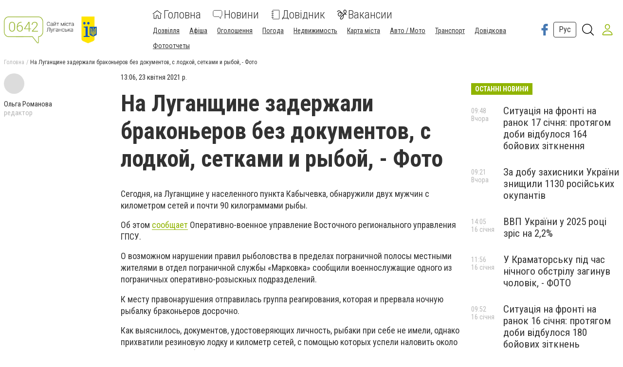

--- FILE ---
content_type: text/html; charset=utf-8
request_url: https://www.0642.ua/news/3084823/na-lugansine-zaderzali-brakonerov-bez-dokumentov-s-lodkoj-setkami-i-ryboj-foto
body_size: 65846
content:
<!DOCTYPE html><html lang="uk" data-site-theme="classic" style="--green-primary-h: 72; --green-primary-s: 100%; --green-primary-l:
      35.3%; --green-extra-h: 101; --green-extra-s: 37%; --green-extra-l: 44%;"><head>
  <meta charset="utf-8">
  <title>На Луганщине задержали браконьеров без документов, с лодкой, сетками и рыбой, - Фото | Новини</title>
  <base href="/">
  <meta name="viewport" content="width=device-width, initial-scale=1">
  <link rel="preconnect" href="https://fonts.gstatic.com">
  <link href="https://fonts.googleapis.com/css2?family=Roboto+Condensed:wght@300;400;700&amp;display=swap" rel="stylesheet">
<link rel="stylesheet" href="styles.6499efd25811790fb5f8.css"><meta name="theme-color" content="hsl(72 100% 35.3%)"><link rel="shortcut icon" type="image/png" href="https://s.0642.ua/section/favicon/upload/pers/5/favicon.png"><meta name="verify-admitad" content="abbd4f1b1f"><meta name="interkassa-verification" content="0a1b626ae9f8f22cbfe4992d2256f639"><meta name="google-site-verification" content="Iwy-V3yi4KRPAkrkzSz7Slr0uetuIYhieE6UK07IcuU"><meta name="yandex-verification" content="612e701f1dd04528"><meta name="msvalidate.01" content="5F3BA68ECEF99E707DC9E51023C9A3C0"><meta property="fb:pages" content="133821483340503"><link rel="canonical" href="https://www.0642.ua/news/3084823/na-lugansine-zaderzali-brakonerov-bez-dokumentov-s-lodkoj-setkami-i-ryboj-foto"><link rel="alternate" type="application/rss+xml" href="https://www.0642.ua/rss"><meta name="description" content="Задержанным на Луганщине браконьерам грозят большие штрафы и уголовное дело."><meta name="keywords" content="рыбалка, браконьер"><meta property="fb:app_id" content="144842208899760"><meta property="og:title" content="На Луганщине задержали браконьеров без документов, с лодкой, сетками и рыбой, - Фото"><meta property="og:type" content="article"><meta property="og:description" content="Задержанным на Луганщине браконьерам грозят большие штрафы и уголовное дело."><meta property="og:url" content="https://www.0642.ua/news/3084823/na-lugansine-zaderzali-brakonerov-bez-dokumentov-s-lodkoj-setkami-i-ryboj-foto"><meta property="og:site_name" content="0642.ua - Сайт міста Луганська"><meta property="og:image" content="https://s.0642.ua/section/newsIcon/upload/images/news/icon/000/053/357/17729267213548892515544371400268825147385347n_608297f470ab7.jpg"><style ng-transition="cisServerApp"></style><style ng-transition="cisServerApp">.header[_ngcontent-sc232]{position:-webkit-sticky;position:sticky;top:0;z-index:2;background-color:#fff;box-shadow:0 4px 4px rgba(0,0,0,.1);transition:all .3s linear}.header.is-scroll-down[_ngcontent-sc232]{top:-150px;width:100%}.header__top[_ngcontent-sc232]{position:fixed;z-index:10;top:0;left:0;background-color:#fff;box-shadow:3px 0 6px rgba(50,50,50,.15);transform:translateX(-110%);transition:all .3s ease-out;height:100%}.header__top.is-open[_ngcontent-sc232]{width:240px;max-height:80%;transform:translateX(0);direction:rtl;overflow-y:auto}.header__top.is-open[_ngcontent-sc232]   .top-nav[_ngcontent-sc232]{direction:rtl}.header__main[_ngcontent-sc232]{padding:16px 0 12px}.header__main-content[_ngcontent-sc232]{display:flex;align-items:center;flex-wrap:wrap;justify-content:space-between}.header__main-content[_ngcontent-sc232]   .logo-above-header[_ngcontent-sc232]{display:block;margin:auto}@media (min-width:1024px) and (max-width:1200px){.header__main-content[_ngcontent-sc232]   app-switch-site-language[_ngcontent-sc232]{margin-left:auto}}.header__social-link[_ngcontent-sc232]{display:none}.header__not-auth-user[_ngcontent-sc232]{cursor:pointer;padding:11px}.header__not-auth-user[_ngcontent-sc232]   svg[_ngcontent-sc232]{stroke:var(--green-primary)}.header__auth-user[_ngcontent-sc232]{cursor:pointer}.header__auth-user--avatar[_ngcontent-sc232]{width:40px;height:40px;background-color:#dcdcdc}@media (min-width:1024px){.header[_ngcontent-sc232]{box-shadow:none}.header__main-content[_ngcontent-sc232]   .logo-above-header[_ngcontent-sc232]{display:var(--logo-above-header);margin:unset}.header__top[_ngcontent-sc232]{position:static;display:block;height:auto;transform:none;padding:8px 0;background-color:#f0f0f0;color:#000}.header__main[_ngcontent-sc232]{padding:20px 0}.header__main-content[_ngcontent-sc232]{flex-wrap:nowrap;justify-content:flex-start}}@media (min-width:1200px){.header__social-link[_ngcontent-sc232]{display:flex;align-items:center;margin-left:auto}.header__social-link[_ngcontent-sc232]     a{padding:12px 6px}.header__social-link[_ngcontent-sc232]     a.footer-social--oki-tv{padding:12px 0}}@media (min-width:1024px) and (max-width:1410px){.header__social-link[_ngcontent-sc232]     a{padding:6px}}.burger-btn[_ngcontent-sc232]{padding:8px}.burger-btn[_ngcontent-sc232]:hover{cursor:pointer}.top-nav[_ngcontent-sc232]{font-size:1.3rem}.top-nav__mobile-navigation[_ngcontent-sc232]{display:flex;flex-direction:row-reverse;align-items:center;padding:8px!important}.top-nav__navigation-button[_ngcontent-sc232]{flex-shrink:0;border:unset;color:#323232;background-color:unset;font-size:1.3rem;font-weight:300}.top-nav__navigation-close[_ngcontent-sc232]{align-self:flex-start;width:21px;height:21px;font-size:36px;line-height:0;padding:0;font-weight:100;color:rgba(50,50,50,.15);outline:none}.top-nav__link-span--special[_ngcontent-sc232]{margin-left:5px;padding:4px 8px;font-size:11px;background-color:#fc884e;color:#fff;border-radius:10px}.top-nav[_ngcontent-sc232]   ul[_ngcontent-sc232]{margin:0 -4px}.top-nav[_ngcontent-sc232]   ul[_ngcontent-sc232]   li[_ngcontent-sc232]{position:relative;padding:8px 8px 8px 24px;border-bottom:1px solid rgba(50,50,50,.15)}.top-nav[_ngcontent-sc232]   ul[_ngcontent-sc232]   li.active[_ngcontent-sc232]:before{content:"";position:absolute;left:12px;top:50%;transform:translateY(-50%);height:5px;width:5px;background-color:var(--green-primary);border-radius:50%;display:block}.top-nav[_ngcontent-sc232]   ul[_ngcontent-sc232]   li.active[_ngcontent-sc232]   span[_ngcontent-sc232]{color:var(--green-primary)}.top-nav[_ngcontent-sc232]     a{font-weight:400;line-height:30px;transition:all .3s ease-out}.top-nav[_ngcontent-sc232]     a:focus, .top-nav[_ngcontent-sc232]     a:hover{color:var(--green-primary)}.top-nav[_ngcontent-sc232]     a:focus{outline:none}@media (min-width:1024px){.top-nav[_ngcontent-sc232]{font-size:1rem}.top-nav[_ngcontent-sc232]   ul[_ngcontent-sc232]   li[_ngcontent-sc232]{display:inline-block;padding:0 4px;border-bottom:none}.top-nav[_ngcontent-sc232]     a{font-weight:300;line-height:unset}}.main-nav[_ngcontent-sc232]{order:1;width:100%;margin-top:16px;overflow-x:auto;margin-right:auto}.main-nav[_ngcontent-sc232]   ul[_ngcontent-sc232]{display:flex;justify-content:space-around}.main-nav[_ngcontent-sc232]   ul[_ngcontent-sc232]   li[_ngcontent-sc232]:not(:last-of-type){margin-right:24px}.main-nav[_ngcontent-sc232]   ul[_ngcontent-sc232]   li[_ngcontent-sc232]   svg[_ngcontent-sc232]{fill:#323232}.main-nav[_ngcontent-sc232]   ul[_ngcontent-sc232]   li.active[_ngcontent-sc232]   svg[_ngcontent-sc232]{fill:var(--green-primary)}.main-nav[_ngcontent-sc232]   ul[_ngcontent-sc232]   li.active[_ngcontent-sc232]   span[_ngcontent-sc232]{color:var(--green-primary)}.main-nav[_ngcontent-sc232]   ul[_ngcontent-sc232]   li.attention[_ngcontent-sc232]{position:relative}.main-nav[_ngcontent-sc232]   ul[_ngcontent-sc232]   li.attention[_ngcontent-sc232]:after{position:absolute;top:5px;right:-5px;width:5px;height:5px;border-radius:50%;background-color:#fb661c;content:""}.main-nav[_ngcontent-sc232]     a{display:flex;flex-direction:column;width:-webkit-min-content;width:-moz-min-content;width:min-content;overflow-y:hidden;align-items:center;text-align:center;font-size:16px;font-weight:300;transition:all .3s ease-out}.main-nav[_ngcontent-sc232]     a svg{display:inline-block;margin-bottom:4px;transition:all .3s ease-out}.main-nav[_ngcontent-sc232]     a span{display:block}.main-nav[_ngcontent-sc232]     a:focus, .main-nav[_ngcontent-sc232]     a:hover{color:var(--green-primary)}.main-nav[_ngcontent-sc232]     a:focus svg, .main-nav[_ngcontent-sc232]     a:hover svg{fill:var(--green-primary)}.main-nav[_ngcontent-sc232]     a:focus{outline:none}@media (min-width:530px){.main-nav[_ngcontent-sc232]     a{flex-direction:row;line-height:18px;width:auto}.main-nav[_ngcontent-sc232]     a svg{margin-bottom:0;margin-right:8px}}@media (min-width:1024px){.main-nav[_ngcontent-sc232]{order:0;width:auto;margin-top:0;overflow:visible}.main-nav[_ngcontent-sc232]   ul[_ngcontent-sc232]{align-items:center}.main-nav[_ngcontent-sc232]     a{font-size:24px;line-height:27px;text-align:left}.main-nav[_ngcontent-sc232]     a span{display:inline-block;vertical-align:middle}}.header-search-btn[_ngcontent-sc232]{margin-left:8px}@media (min-width:1350px){.header-search-btn[_ngcontent-sc232]{margin:0 16px}}.site-overlay[_ngcontent-sc232]{display:none;position:fixed;top:0;left:0;width:100%;height:100%;content:""}.site-overlay.is-open[_ngcontent-sc232]{display:block}</style><style ng-transition="cisServerApp">.pop-out__container[_ngcontent-sc213]{position:-webkit-sticky;position:sticky;bottom:0;display:flex;align-items:center;justify-content:space-between;background-color:var(--green-primary);color:#fff;font-size:16px;line-height:24px;padding:16px 28px;box-sizing:border-box;z-index:10}.pop-out__container[_ngcontent-sc213]   a[_ngcontent-sc213]{color:#fff;text-decoration:underline;white-space:nowrap}.pop-out__container[_ngcontent-sc213]   span[_ngcontent-sc213]{text-overflow:unset;overflow:unset;white-space:unset;width:calc(100% - 88px)}@media (min-width:768px){.pop-out__container[_ngcontent-sc213]{flex-direction:row;height:auto;align-items:center;-moz-column-gap:2em;column-gap:2em}}@media (min-width:1800px){.pop-out__container[_ngcontent-sc213]{padding:16px calc(50% - 892px)}}.pop-out__container.is-compact[_ngcontent-sc213]{padding-top:6px;height:40px;align-items:flex-start}.pop-out__container.is-compact[_ngcontent-sc213]   span[_ngcontent-sc213]{width:unset;max-width:1660px;text-overflow:ellipsis;overflow:hidden;white-space:nowrap}.pop-out__toggle[_ngcontent-sc213]{position:absolute;bottom:-5px;left:50%;background-color:unset;border:unset;outline:unset;color:#fff;font-size:40px;transform:translateX(-50%) rotate(90deg);padding:unset;margin-left:0!important;margin-top:0}.pop-out__accept[_ngcontent-sc213]{background-color:var(--green-primary);color:#fff;padding:.4em .8em;border-radius:5px;text-align:center;border:2px solid #fff;box-sizing:border-box}@media (min-width:768px){.pop-out__accept[_ngcontent-sc213]{margin-top:unset}}@media (min-width:768px){.pop-out__text[_ngcontent-sc213]{max-width:72%}}.privacy__container[_ngcontent-sc213]{position:fixed;min-height:calc(100% - 160px);background-color:#fff;padding:0 10px;top:160px;bottom:0;overflow-y:scroll;z-index:2}@media (min-width:992px){.privacy__container[_ngcontent-sc213]{top:320px;min-height:calc(100% - 320px)}}@media (min-width:1600px){.privacy__container[_ngcontent-sc213]{padding:0 calc(50% - 790px)}}.privacy__detail[_ngcontent-sc213]{padding:40px 32px;margin-bottom:10px;line-height:1.6;font-size:18px;box-shadow:0 4px 15px rgba(0,0,0,.5)}</style><style ng-transition="cisServerApp">.footer[_ngcontent-sc233]{font-size:12px}.footer__main[_ngcontent-sc233]{padding:0 0 16px;background-color:#3f3e3e;color:#fff}.footer__site-info[_ngcontent-sc233]{margin:16px 0;line-height:1.35}.footer__site-info[_ngcontent-sc233]   a[_ngcontent-sc233]{color:inherit;text-decoration:underline}.footer__site-info[_ngcontent-sc233]   a[_ngcontent-sc233]:hover{text-decoration:none}.footer__socials[_ngcontent-sc233]{display:flex;flex-wrap:wrap}.footer__information[_ngcontent-sc233]{padding:8px 0;background-color:#dcdcdc}.footer__info-links[_ngcontent-sc233]   a[_ngcontent-sc233]{display:inline-block;margin:4px 8px 4px 0;text-decoration:underline}@media (max-width:991px){.footer__main[_ngcontent-sc233] > .row[_ngcontent-sc233]{margin:0}.footer__col-socials[_ngcontent-sc233]{padding:0;background-color:#2f2e2e}.footer__socials[_ngcontent-sc233] > *[_ngcontent-sc233]{flex:1 0 50%;border-top:1px solid hsla(0,0%,100%,.15)}.footer__socials[_ngcontent-sc233] > [_ngcontent-sc233]:nth-of-type(odd){border-right:1px solid hsla(0,0%,100%,.15)}}@media (min-width:1024px){.footer__main[_ngcontent-sc233]{padding:16px 0}.footer__site-info[_ngcontent-sc233]{max-width:340px;margin:0}.footer__socials[_ngcontent-sc233] > [_ngcontent-sc233]:not(:last-of-type){border-right:1px solid hsla(0,0%,100%,.15)}.footer__info-links[_ngcontent-sc233]{text-align:center}.footer__info-links[_ngcontent-sc233]   a[_ngcontent-sc233]{margin:0 4px;text-decoration:underline}.footer__info-links[_ngcontent-sc233]   a[_ngcontent-sc233]:hover{text-decoration:none}}.app-install-links[_ngcontent-sc233]   a[_ngcontent-sc233]{display:inline-block}.app-install-links[_ngcontent-sc233]   a[_ngcontent-sc233]:not(:last-of-type){margin-right:16px}</style><style ng-transition="cisServerApp">.side-menu[_ngcontent-sc229]{position:fixed;z-index:10;top:0;left:0;background-color:#fff;box-shadow:3px 0 6px rgba(50,50,50,.15);transition:all .3s ease-out;height:100%;width:320px;max-height:80%;overflow-y:auto}.side-menu[_ngcontent-sc229]   .top-nav[_ngcontent-sc229]{font-size:1.3rem;padding:8px 0}.side-menu[_ngcontent-sc229]   .top-nav__mobile-navigation[_ngcontent-sc229]{display:flex;align-items:center;padding:8px!important;border-bottom:none!important}.side-menu[_ngcontent-sc229]   .top-nav__mobile-navigation[_ngcontent-sc229]   .logout-btn[_ngcontent-sc229]{margin-left:auto}.side-menu[_ngcontent-sc229]   .top-nav__mobile-navigation--auth-user[_ngcontent-sc229]{cursor:pointer;display:flex;align-items:center}.side-menu[_ngcontent-sc229]   .top-nav__mobile-navigation--auth-user[_ngcontent-sc229]   .avatar[_ngcontent-sc229]{width:40px;height:40px;background-color:#dcdcdc;margin-right:10px}.side-menu[_ngcontent-sc229]   .top-nav__navigation-button[_ngcontent-sc229]{flex-shrink:0;border:unset;color:#323232;background-color:unset;font-size:1.3rem;font-weight:300}.side-menu[_ngcontent-sc229]   .top-nav__navigation-button[_ngcontent-sc229]:first-of-type{margin-left:12px}.side-menu[_ngcontent-sc229]   .top-nav__link-span--special[_ngcontent-sc229]{margin-left:5px;padding:4px 8px;font-size:11px;background-color:#fc884e;color:#fff;border-radius:10px}.side-menu[_ngcontent-sc229]   .top-nav[_ngcontent-sc229]   ul[_ngcontent-sc229]{margin:0 -4px}.side-menu[_ngcontent-sc229]   .top-nav[_ngcontent-sc229]   ul[_ngcontent-sc229]   li[_ngcontent-sc229]{position:relative;padding:8px 8px 8px 52px;border-bottom:1px solid rgba(50,50,50,.15)}.side-menu[_ngcontent-sc229]   .top-nav[_ngcontent-sc229]   ul[_ngcontent-sc229]   li.active[_ngcontent-sc229]:before{content:"";position:absolute;left:12px;top:50%;transform:translateY(-50%);height:5px;width:5px;background-color:var(--green-primary);border-radius:50%;display:block}.side-menu[_ngcontent-sc229]   .top-nav[_ngcontent-sc229]   ul[_ngcontent-sc229]   li.active[_ngcontent-sc229]   span[_ngcontent-sc229]{color:var(--green-primary)}.side-menu[_ngcontent-sc229]   .top-nav__list--primary[_ngcontent-sc229]{padding-bottom:25px;border-bottom:1px solid var(--green-primary)}.side-menu[_ngcontent-sc229]   .top-nav__list--primary[_ngcontent-sc229]   li[_ngcontent-sc229]{padding:10px!important}.side-menu[_ngcontent-sc229]   .top-nav__list--primary[_ngcontent-sc229]   li[_ngcontent-sc229]     a{font-size:22px;font-weight:300;display:flex}.side-menu[_ngcontent-sc229]   .top-nav__list--primary[_ngcontent-sc229]   li[_ngcontent-sc229]     a svg{fill:var(--green-primary);width:24px;height:24px;margin-right:20px}.side-menu[_ngcontent-sc229]   .top-nav__list--primary[_ngcontent-sc229]   li[_ngcontent-sc229]:last-child{border-bottom:none!important}.side-menu[_ngcontent-sc229]   .top-nav__list--secondary[_ngcontent-sc229]{padding-bottom:25px}.side-menu[_ngcontent-sc229]   .top-nav__list--secondary[_ngcontent-sc229]   li[_ngcontent-sc229]:last-child{border-bottom:none!important}.side-menu[_ngcontent-sc229]   .top-nav[_ngcontent-sc229]     a{font-weight:400;line-height:30px;transition:all .3s ease-out}.side-menu[_ngcontent-sc229]   .top-nav[_ngcontent-sc229]     a:focus, .side-menu[_ngcontent-sc229]   .top-nav[_ngcontent-sc229]     a:hover{color:var(--green-primary)}.side-menu[_ngcontent-sc229]   .top-nav[_ngcontent-sc229]     a:focus{outline:none}.site-overlay[_ngcontent-sc229]{display:block;position:fixed;top:0;left:0;width:100%;height:100%;content:""}</style><style ng-transition="cisServerApp">.logo-cap[_ngcontent-sc218]{width:124px;height:55px;margin:auto;border-radius:8px;background-color:#f5f5f5}@media (min-width:1024px){.logo-cap[_ngcontent-sc218]{margin:0 40px 0 0}}.logo[_ngcontent-sc218]{height:55px;margin:auto;display:inline-block;width:275px;text-align:center}.logo[_ngcontent-sc218]   img[_ngcontent-sc218]{height:100%}@media (min-width:1024px){.logo[_ngcontent-sc218]{text-align:unset;margin:0 30px 0 0}}</style><style ng-transition="cisServerApp">.main-nav[_ngcontent-sc230]{width:100%;margin-top:16px;overflow-x:auto;margin-right:auto;flex-wrap:wrap}.main-nav[_ngcontent-sc230]   ul.navigation__list--primary[_ngcontent-sc230]{display:flex;justify-content:space-around}.main-nav[_ngcontent-sc230]   ul.navigation__list--primary[_ngcontent-sc230]   li[_ngcontent-sc230]:not(:last-of-type){margin-right:24px}.main-nav[_ngcontent-sc230]   ul.navigation__list--primary[_ngcontent-sc230]   li[_ngcontent-sc230]   app-navigation-item[_ngcontent-sc230]     a{display:flex;flex-direction:column;width:-webkit-min-content;width:-moz-min-content;width:min-content;overflow-y:hidden;align-items:center;text-align:center;font-size:24px;font-weight:300;transition:all .3s ease-out}.main-nav[_ngcontent-sc230]   ul.navigation__list--primary[_ngcontent-sc230]   li[_ngcontent-sc230]   app-navigation-item[_ngcontent-sc230]     a svg{display:inline-block;margin-bottom:4px;transition:all .3s ease-out}.main-nav[_ngcontent-sc230]   ul.navigation__list--primary[_ngcontent-sc230]   li[_ngcontent-sc230]   app-navigation-item[_ngcontent-sc230]     a span{display:block}.main-nav[_ngcontent-sc230]   ul.navigation__list--primary[_ngcontent-sc230]   li[_ngcontent-sc230]   app-navigation-item[_ngcontent-sc230]     a:focus, .main-nav[_ngcontent-sc230]   ul.navigation__list--primary[_ngcontent-sc230]   li[_ngcontent-sc230]   app-navigation-item[_ngcontent-sc230]     a:hover{color:var(--green-primary)}.main-nav[_ngcontent-sc230]   ul.navigation__list--primary[_ngcontent-sc230]   li[_ngcontent-sc230]   app-navigation-item[_ngcontent-sc230]     a:focus svg, .main-nav[_ngcontent-sc230]   ul.navigation__list--primary[_ngcontent-sc230]   li[_ngcontent-sc230]   app-navigation-item[_ngcontent-sc230]     a:hover svg{fill:var(--green-primary)}.main-nav[_ngcontent-sc230]   ul.navigation__list--primary[_ngcontent-sc230]   li[_ngcontent-sc230]   app-navigation-item[_ngcontent-sc230]     a:focus{outline:none}@media (min-width:530px){.main-nav[_ngcontent-sc230]   ul.navigation__list--primary[_ngcontent-sc230]   li[_ngcontent-sc230]   app-navigation-item[_ngcontent-sc230]     a{flex-direction:row;line-height:18px;width:auto}.main-nav[_ngcontent-sc230]   ul.navigation__list--primary[_ngcontent-sc230]   li[_ngcontent-sc230]   app-navigation-item[_ngcontent-sc230]     a svg{margin-bottom:0;margin-right:8px}}.main-nav[_ngcontent-sc230]   ul.navigation__list--primary[_ngcontent-sc230]   li[_ngcontent-sc230]   svg[_ngcontent-sc230]{fill:#323232}.main-nav[_ngcontent-sc230]   ul.navigation__list--primary[_ngcontent-sc230]   li.active[_ngcontent-sc230]   svg[_ngcontent-sc230]{fill:var(--green-primary)}.main-nav[_ngcontent-sc230]   ul.navigation__list--primary[_ngcontent-sc230]   li.active[_ngcontent-sc230]   span[_ngcontent-sc230]{color:var(--green-primary)}.main-nav[_ngcontent-sc230]   ul.navigation__list--primary[_ngcontent-sc230]   li.attention[_ngcontent-sc230]{position:relative}.main-nav[_ngcontent-sc230]   ul.navigation__list--primary[_ngcontent-sc230]   li.attention[_ngcontent-sc230]:after{position:absolute;top:5px;right:-5px;width:5px;height:5px;border-radius:50%;background-color:#fb661c;content:""}.main-nav[_ngcontent-sc230]   .burger-btn[_ngcontent-sc230]{padding:8px;margin:0 0 0 20px}.main-nav[_ngcontent-sc230]   .burger-btn[_ngcontent-sc230]:hover{cursor:pointer}@media (min-width:1024px) and (max-width:1320px){.main-nav[_ngcontent-sc230]   .burger-btn[_ngcontent-sc230]{margin:0 0 0 10px}.main-nav[_ngcontent-sc230]   ul.navigation__list--primary[_ngcontent-sc230]   app-navigation-item[_ngcontent-sc230]     a svg{margin-right:3px!important}}@media (min-width:1024px){.main-nav[_ngcontent-sc230]{width:auto;margin-top:0;overflow:visible}.main-nav[_ngcontent-sc230]   ul[_ngcontent-sc230]{align-items:center}}.main-nav[_ngcontent-sc230]   ul.navigation__list--secondary[_ngcontent-sc230]{margin:0 -4px;padding:0 5px;width:100%}.main-nav[_ngcontent-sc230]   ul.navigation__list--secondary[_ngcontent-sc230]   li[_ngcontent-sc230]{display:inline-block;position:relative;margin:15px 20px 0 0}.main-nav[_ngcontent-sc230]   ul.navigation__list--secondary[_ngcontent-sc230]   li[_ngcontent-sc230]   app-navigation-item[_ngcontent-sc230]     a{font-size:14px;text-decoration:underline;transition:.3s linear}.main-nav[_ngcontent-sc230]   ul.navigation__list--secondary[_ngcontent-sc230]   li[_ngcontent-sc230]   app-navigation-item[_ngcontent-sc230]     a:hover{color:var(--green-primary)}.main-nav[_ngcontent-sc230]   ul.navigation__list--secondary[_ngcontent-sc230]   li.active[_ngcontent-sc230]:before{content:"";position:absolute;left:12px;top:50%;transform:translateY(-50%);height:5px;width:5px;background-color:var(--green-primary);border-radius:50%;display:block}.main-nav[_ngcontent-sc230]   ul.navigation__list--secondary[_ngcontent-sc230]   li.active[_ngcontent-sc230]   span[_ngcontent-sc230]{color:var(--green-primary)}</style><style ng-transition="cisServerApp">.switch-site-language[_ngcontent-sc217]{margin-left:40px}.switch-site-language[_ngcontent-sc217]   a[_ngcontent-sc217]{padding:6px 10px;font-size:16px}@media (min-width:1024px) and (max-width:1410px){.switch-site-language[_ngcontent-sc217]{margin-left:0}}</style><style ng-transition="cisServerApp">.header-search-form-wrapper[_ngcontent-sc231]{visibility:hidden;opacity:0;position:fixed;z-index:-1;top:0;left:0;bottom:0;width:100%;padding:60px 5% 0;background-color:rgba(0,0,0,.5);pointer-events:none;overflow:auto;transition:none}.header-search-form-wrapper[_ngcontent-sc231]   form[_ngcontent-sc231]{display:flex;padding:0 16px;justify-content:center;align-items:flex-start}.header-search-form-wrapper[_ngcontent-sc231]   form[_ngcontent-sc231]   input[_ngcontent-sc231]{display:block;width:100%;height:60px;line-height:56px;margin:0 auto;padding:0 15px;background-color:transparent;border:none;border-bottom:2px solid #fff;transition:none;outline:none;font-weight:700;font-size:24px;color:#fff}.header-search-form-wrapper[_ngcontent-sc231]   form[_ngcontent-sc231]   input[_ngcontent-sc231]::-moz-placeholder{color:#fff}.header-search-form-wrapper[_ngcontent-sc231]   form[_ngcontent-sc231]   input[_ngcontent-sc231]::placeholder{color:#fff}.header-search-form-wrapper[_ngcontent-sc231]   form[_ngcontent-sc231]   button[_ngcontent-sc231]{padding:9px}.header-search-form-wrapper[_ngcontent-sc231]   form[_ngcontent-sc231]   button[_ngcontent-sc231]   svg[_ngcontent-sc231]{fill:#fff;width:26px;height:26px}.header-search-form-wrapper__close[_ngcontent-sc231]{padding:8px}.header-search-form-wrapper__close[_ngcontent-sc231]   svg[_ngcontent-sc231]{fill:#fff;width:26px;height:26px}.header-search-form-wrapper.is-open[_ngcontent-sc231]{visibility:visible;z-index:100;pointer-events:auto;opacity:1}@media (min-width:1024px){.header-search-form-wrapper[_ngcontent-sc231]{padding:120px 20% 0}}[_nghost-sc231]     .search-line{display:flex;align-items:center;padding:10px 0}[_nghost-sc231]     .search-line:after{display:block;clear:both;content:""}[_nghost-sc231]     .search-line__image{flex-basis:10%;height:40px;padding:0 10px;text-align:center}[_nghost-sc231]     .search-line__image img{max-width:100%;max-height:100%}[_nghost-sc231]     .search-line__link{flex-basis:90%;padding:0 10px;font-size:14px;font-weight:700;text-decoration:underline}[_nghost-sc231]     .search-line__title{padding:0 10px;font-size:15px}[_nghost-sc231]     .search-line__keyword{flex-basis:50%;padding:0 10px;font-weight:700}[_nghost-sc231]     .search-line__info{flex-basis:50%;padding:0 10px;color:#dcdcdc;font-size:12px;text-align:right}[_nghost-sc231]     .search-line--tip{border-top:1px solid #f0f0f0;border-bottom:1px solid #f0f0f0}</style><style ng-transition="cisServerApp">.top-breadcrumbs[_ngcontent-sc225]{display:none}@media (min-width:1024px){.top-breadcrumbs[_ngcontent-sc225]{display:flex;margin-bottom:16px;font-size:12px}.top-breadcrumbs[_ngcontent-sc225]   li[_ngcontent-sc225]:not(:last-child){color:rgba(50,50,50,.35)}.top-breadcrumbs[_ngcontent-sc225]   li[_ngcontent-sc225]:not(:last-child):after{margin:0 4px;content:"/"}.top-breadcrumbs[_ngcontent-sc225]   li[_ngcontent-sc225]   a[_ngcontent-sc225]{color:inherit}.top-breadcrumbs[_ngcontent-sc225]   li[_ngcontent-sc225]   a[_ngcontent-sc225]:focus, .top-breadcrumbs[_ngcontent-sc225]   li[_ngcontent-sc225]   a[_ngcontent-sc225]:hover{text-decoration:underline}}</style><style ng-transition="cisServerApp">[_nghost-sc204]{display:block;margin-bottom:20px}</style><style ng-transition="cisServerApp">[_nghost-sc203]{display:block;text-align:center}[_nghost-sc203]   iframe[data-banner-anchor][_ngcontent-sc203]{height:100%;width:100%;border:none}[_nghost-sc203]   [data-place-content][_ngcontent-sc203], [_nghost-sc203]   [data-place-content][_ngcontent-sc203]     .banner-data-block{width:100%;height:100%}[_nghost-sc203]   [data-place-content][_ngcontent-sc203]     .banner-data-block a.image-banner-link{display:block;width:100%;height:100%}[_nghost-sc203]   [data-place-content][_ngcontent-sc203]     .banner-data-block a.image-banner-link img{width:100%;height:100%;-o-object-fit:scale-down;object-fit:scale-down}[_nghost-sc203]   [data-place-content][_ngcontent-sc203]     .banner-data-block a.wrapper-banner-link{position:absolute;z-index:5;top:0;left:0;width:100%;height:100%}[_nghost-sc203]   [data-place-content][_ngcontent-sc203]     .banner-data-block iframe{width:100%;height:100%}</style><style ng-transition="cisServerApp">.mobile-page-loader[_ngcontent-sc202]{height:150vh;display:flex;justify-content:center}.lds-ring[_ngcontent-sc202]{display:inline-block;position:relative;width:80px;height:80px}.lds-ring[_ngcontent-sc202]   div[_ngcontent-sc202]{box-sizing:border-box;display:block;position:absolute;width:64px;height:64px;margin:8px;border-radius:50%;-webkit-animation:lds-ring 1.2s cubic-bezier(.5,0,.5,1) infinite;animation:lds-ring 1.2s cubic-bezier(.5,0,.5,1) infinite;border:8px solid transparent;border-top:8px solid var(--green-primary)}.lds-ring[_ngcontent-sc202]   div[_ngcontent-sc202]:first-child{-webkit-animation-delay:-.45s;animation-delay:-.45s}.lds-ring[_ngcontent-sc202]   div[_ngcontent-sc202]:nth-child(2){-webkit-animation-delay:-.3s;animation-delay:-.3s}.lds-ring[_ngcontent-sc202]   div[_ngcontent-sc202]:nth-child(3){-webkit-animation-delay:-.15s;animation-delay:-.15s}@-webkit-keyframes lds-ring{0%{transform:rotate(0deg)}to{transform:rotate(1turn)}}@keyframes lds-ring{0%{transform:rotate(0deg)}to{transform:rotate(1turn)}}</style><style ng-transition="cisServerApp">.footer-social[_ngcontent-sc215]{display:flex;justify-content:center;align-items:center;padding:32px 24px;color:inherit}.footer-social__icon[_ngcontent-sc215]   svg[_ngcontent-sc215]{width:36px;height:36px;transition:all .3s ease-out}.footer-social--oki-tv[_ngcontent-sc215]   .footer-social__icon[_ngcontent-sc215]   svg[_ngcontent-sc215]{width:90px}.footer-social__views[_ngcontent-sc215]{margin-bottom:8px;font-size:14px}.footer-social__btn[_ngcontent-sc215]{padding:4px 12px;border:1px solid #fff}.footer-social[_ngcontent-sc215]:hover{color:inherit}.footer-social[_ngcontent-sc215]:focus{outline:none}.footer-social--facebook[_ngcontent-sc215]   svg[_ngcontent-sc215]{fill:#4678b2}.footer-social--facebook[_ngcontent-sc215]:focus   svg[_ngcontent-sc215], .footer-social--facebook[_ngcontent-sc215]:hover   svg[_ngcontent-sc215]{fill:#385f8d}.footer-social--telegram[_ngcontent-sc215]   svg[_ngcontent-sc215]{fill:#08c}.footer-social--telegram[_ngcontent-sc215]:focus   svg[_ngcontent-sc215], .footer-social--telegram[_ngcontent-sc215]:hover   svg[_ngcontent-sc215]{fill:#069}.footer-social--instagram[_ngcontent-sc215]   svg[_ngcontent-sc215]{fill:#d83190}.footer-social--instagram[_ngcontent-sc215]:focus   svg[_ngcontent-sc215], .footer-social--instagram[_ngcontent-sc215]:hover   svg[_ngcontent-sc215]{fill:#b42275}.footer-social--twitter[_ngcontent-sc215]   svg[_ngcontent-sc215]{fill:#00aced}.footer-social--twitter[_ngcontent-sc215]:focus   svg[_ngcontent-sc215], .footer-social--twitter[_ngcontent-sc215]:hover   svg[_ngcontent-sc215]{fill:#0087ba}.footer-social--odnoklassniki[_ngcontent-sc215]   svg[_ngcontent-sc215]{fill:#f68634}.footer-social--odnoklassniki[_ngcontent-sc215]:focus   svg[_ngcontent-sc215], .footer-social--odnoklassniki[_ngcontent-sc215]:hover   svg[_ngcontent-sc215]{fill:#ed6a0a}.footer-social--viber[_ngcontent-sc215]   svg[_ngcontent-sc215]{fill:#7c529e}.footer-social--viber[_ngcontent-sc215]:focus   svg[_ngcontent-sc215], .footer-social--viber[_ngcontent-sc215]:hover   svg[_ngcontent-sc215]{fill:#62417c}.footer-social--whatsapp[_ngcontent-sc215]   svg[_ngcontent-sc215]{fill:#075e54}.footer-social--whatsapp[_ngcontent-sc215]:focus   svg[_ngcontent-sc215], .footer-social--whatsapp[_ngcontent-sc215]:hover   svg[_ngcontent-sc215]{fill:#032f2a}.footer-social--vkontakte[_ngcontent-sc215]   svg[_ngcontent-sc215]{fill:#2787f5}.footer-social--vkontakte[_ngcontent-sc215]:focus   svg[_ngcontent-sc215], .footer-social--vkontakte[_ngcontent-sc215]:hover   svg[_ngcontent-sc215]{fill:#0a6ddf}.footer-social--youtube[_ngcontent-sc215]   svg[_ngcontent-sc215]{fill:#cd201f}.footer-social--youtube[_ngcontent-sc215]:focus   svg[_ngcontent-sc215], .footer-social--youtube[_ngcontent-sc215]:hover   svg[_ngcontent-sc215]{fill:#a11918}@media (min-width:1024px){.footer-social[_ngcontent-sc215]{width:auto;padding:12px 24px;border-top:0}.footer-social__icon[_ngcontent-sc215]   svg[_ngcontent-sc215]{width:24px;height:24px}.footer-social--oki-tv[_ngcontent-sc215]{padding:12px}.footer-social--oki-tv[_ngcontent-sc215]   .footer-social__icon[_ngcontent-sc215]   svg[_ngcontent-sc215]{width:60px}.footer-social__info[_ngcontent-sc215]{margin-left:16px}}</style><style ng-transition="cisServerApp">.article-details[_ngcontent-sc183]{margin-top:40px}.article-details__head-info[_ngcontent-sc183]{display:flex;flex-wrap:wrap;align-items:center;margin-bottom:16px;font-size:15px}.article-details__date[_ngcontent-sc183]{color:#323232}.article-details__date[_ngcontent-sc183]   svg[_ngcontent-sc183]{height:1lh}.article-details__date[_ngcontent-sc183]   svg[_ngcontent-sc183]   text[_ngcontent-sc183]{display:inline-block;fill:#323232}.article-details__comments[_ngcontent-sc183]{margin-left:6px}.article-details__comments[_ngcontent-sc183]   svg[_ngcontent-sc183]{width:20px;height:20px;margin-right:4px;fill:var(--green-primary)}.article-details__comments[_ngcontent-sc183]   span[_ngcontent-sc183]{color:var(--green-primary)}.article-details__status[_ngcontent-sc183]{margin-left:6px}.article-details__status[_ngcontent-sc183]   svg[_ngcontent-sc183]{width:20px;height:20px}.article-details__status[_ngcontent-sc183]   span[_ngcontent-sc183]{margin-left:6px;vertical-align:middle}.article-details__status--reliable[_ngcontent-sc183]   svg[_ngcontent-sc183]{fill:var(--green-primary)}.article-details__status--need-check[_ngcontent-sc183]   svg[_ngcontent-sc183]{fill:#00afe1}.article-details__status--adult[_ngcontent-sc183]   svg[_ngcontent-sc183], .article-details__status--cant-check[_ngcontent-sc183]   svg[_ngcontent-sc183]{fill:#e74c3c}.article-details__status--lie[_ngcontent-sc183]   svg[_ngcontent-sc183]{fill:#fb661c}.article-details__restriction[_ngcontent-sc183]{display:block;width:21px;height:21px;line-height:21px;text-align:center;border-radius:50%;background-color:#e74c3c;font-size:12px;font-weight:700;color:#fff}.article-details__title-container[_ngcontent-sc183]{margin-bottom:32px}.article-details__title-container[_ngcontent-sc183] > *[_ngcontent-sc183]{vertical-align:middle;margin-left:6px}.article-details__title-container[_ngcontent-sc183]   h1[_ngcontent-sc183]{display:inline;font-size:32px;font-weight:700}@media (min-width:1024px){.article-details__title-container[_ngcontent-sc183] > *[_ngcontent-sc183]{margin-left:0}}.article-details__text[_ngcontent-sc183]{font-size:24px;line-height:1.35;word-break:break-word}.article-details__tags[_ngcontent-sc183]{margin-top:32px}.article-details__tags[_ngcontent-sc183]   a[_ngcontent-sc183]{display:inline-block;margin-right:12px;font-size:16px;color:#5680a6}.article-details__voting[_ngcontent-sc183]{max-width:100%;padding:0 10px}.article-details__poster-container[_ngcontent-sc183]{display:flex;flex-direction:column;align-items:center}.article-details__poster-container[_ngcontent-sc183]   img[_ngcontent-sc183]{display:block}.article-details__poster-description[_ngcontent-sc183]{font-size:14px;text-align:center}.article-details__report_error[_ngcontent-sc183]{padding-top:10px;font-size:11px;color:rgba(50,50,50,.35)}@media (min-width:1024px){.article-details__title-container[_ngcontent-sc183]   h1[_ngcontent-sc183]{font-size:48px}.article-details__text[_ngcontent-sc183]{font-size:18px}.article-details__voting[_ngcontent-sc183]{margin:0 auto;max-width:520px}}.social-media-block[_ngcontent-sc183]{margin-top:20px}.social-media-block__title[_ngcontent-sc183]{padding:0 0 10px 5px}.social-media-block__share[_ngcontent-sc183]{width:100%;padding:20px 30px;border:1px solid rgba(50,50,50,.15);border-radius:10px;display:flex;align-items:center;justify-content:space-between;flex-wrap:wrap}.social-media-block__share--title[_ngcontent-sc183]{width:100%;padding-bottom:10px}.social-media-block__share--share-buttons[_ngcontent-sc183]{display:flex;margin-right:auto;align-items:center}.social-media-block__share--share-buttons[_ngcontent-sc183]   .icon[_ngcontent-sc183]{padding-right:20px}.social-media-block__share--share-buttons[_ngcontent-sc183]   .icon[_ngcontent-sc183]   svg[_ngcontent-sc183]{fill:var(--green-primary)}.social-media-block__share--share-buttons[_ngcontent-sc183]   .buttons[_ngcontent-sc183]{border-left:1px solid rgba(50,50,50,.15)}.social-media-block__share--subscribe-buttons[_ngcontent-sc183]{display:flex;justify-content:space-between;align-items:center;flex-wrap:wrap;margin-left:auto}.social-media-block__share--subscribe-buttons[_ngcontent-sc183]   a[_ngcontent-sc183]{margin:5px auto;padding:0!important}.social-media-block__share--subscribe-buttons[_ngcontent-sc183]   a[_ngcontent-sc183]   img[_ngcontent-sc183]:not(.telegram > img)[_ngcontent-sc183]{width:144px;height:40px}.social-media-block__share--subscribe-buttons[_ngcontent-sc183]   .telegram[_ngcontent-sc183]   img[_ngcontent-sc183]{width:134px}</style><style ng-transition="cisServerApp">.card-placeholder[_ngcontent-sc123]{position:relative;max-width:100%;margin-bottom:16px}@-webkit-keyframes shine-lines{0%{background-position:-100px}40%,to{background-position:300px}}@keyframes shine-lines{0%{background-position:-100px}40%,to{background-position:300px}}.card-placeholder__item[_ngcontent-sc123]{background-color:#ccc;background-image:linear-gradient(90deg,#f0f0f0,#f4f4f4 40px,#f0f0f0 80px);background-size:400px;border-radius:8px;-webkit-animation:shine-lines 1.5s linear infinite;animation:shine-lines 1.5s linear infinite}.card-placeholder__image[_ngcontent-sc123]{height:160px}.card-placeholder__title[_ngcontent-sc123]{max-width:80%;margin-top:8px;height:32px}.card-placeholder__subtitle[_ngcontent-sc123]{max-width:40%;margin-top:8px;height:24px}</style><style ng-transition="cisServerApp">[_nghost-sc140]{display:block}[_nghost-sc140]   app-banners-place-content[_ngcontent-sc140]{margin-bottom:20px}</style><style ng-transition="cisServerApp">.news-feed[_ngcontent-sc168]{overflow:hidden}@media (min-width:1024px){.news-feed[_ngcontent-sc168]{margin:0 0 24px;position:relative}}@media (min-width:1024px){.news-feed[_ngcontent-sc168]:after{position:absolute;bottom:0;left:0;width:100%;height:60px;background-color:hsla(0,0%,100%,.5);background-image:linear-gradient(0deg,#fff,hsla(0,0%,100%,.75),hsla(0,0%,100%,.5),hsla(0,0%,100%,0));content:"";pointer-events:none}}@media (min-width:1024px) and (max-width:1199px){.news-feed[_ngcontent-sc168]{max-height:800px}}@media (min-width:1200px) and (max-width:1500px){.news-feed[_ngcontent-sc168]{max-height:1000px}}@media (min-width:1500px){.news-feed[_ngcontent-sc168]{max-height:1100px}.news-feed[_ngcontent-sc168]:after{display:none}}.article-card[_ngcontent-sc168]{position:relative;margin:0 -8px;overflow:hidden;border-bottom:1px solid rgba(50,50,50,.15)}.article-card__subinfo[_ngcontent-sc168]   svg[_ngcontent-sc168]{width:20px;height:20px;margin-left:12px;fill:#fff}.article-card__title[_ngcontent-sc168]{font-size:24px}.article-card__title--info[_ngcontent-sc168]{display:flex;align-items:center;margin-top:6px}.article-card__title--info[_ngcontent-sc168]   div[_ngcontent-sc168]:not(:first-child){margin-left:10px}.article-card__title--toaster[_ngcontent-sc168]{width:-webkit-fit-content;width:fit-content;width:-moz-fit-content;border:1px solid var(--green-primary);padding:2px 6px;color:var(--green-primary);font-size:14px;line-height:14px;text-transform:uppercase}.article-card__info[_ngcontent-sc168]{display:flex;align-items:center;flex-wrap:wrap;margin-top:8px;font-size:15px;color:rgba(50,50,50,.35)}.article-card__date[_ngcontent-sc168]{display:flex;max-width:100%;color:var(--green-primary)}.article-card__date[_ngcontent-sc168] > div[_ngcontent-sc168]{overflow:hidden;white-space:nowrap;text-overflow:ellipsis}.article-card__date[_ngcontent-sc168] > div[_ngcontent-sc168]:not(:first-child):before{content:",";display:inline}.article-card__date--past[_ngcontent-sc168]{color:rgba(50,50,50,.35)}.article-card--in-feed[_ngcontent-sc168]{padding:16px 24px}.article-card--in-feed[_ngcontent-sc168]   .card-actions[_ngcontent-sc168]{display:flex}.article-card--in-feed[_ngcontent-sc168]   .card-actions__item[_ngcontent-sc168]{line-height:0}.article-card--in-feed[_ngcontent-sc168]   .card-actions__item[_ngcontent-sc168]   svg[_ngcontent-sc168]{width:20px;height:20px;fill:var(--green-primary)}.article-card--in-feed[_ngcontent-sc168]   .card-actions__item[_ngcontent-sc168]   span[_ngcontent-sc168]{margin-left:4px;vertical-align:middle;font-size:14px;line-height:29px;color:var(--green-primary)}@media (min-width:1024px){.article-card[_ngcontent-sc168]{margin:0 0 24px;border-bottom:0}.article-card__date[_ngcontent-sc168]{flex-direction:column}.article-card__date[_ngcontent-sc168] > div[_ngcontent-sc168]:not(:first-child):before{content:"";display:none}.article-card__subinfo[_ngcontent-sc168]{display:block;position:absolute;top:16px;left:0}.article-card__title[_ngcontent-sc168]{font-size:21px}.article-card__info[_ngcontent-sc168]{font-size:14px}.article-card--in-feed[_ngcontent-sc168]{padding:0}.article-card--in-feed[_ngcontent-sc168]   .article-card__content[_ngcontent-sc168]{display:flex;align-items:flex-start}.article-card--in-feed[_ngcontent-sc168]   .article-card__title[_ngcontent-sc168]{flex-grow:1}.article-card--in-feed[_ngcontent-sc168]   .article-card__info[_ngcontent-sc168]{order:-1;flex-shrink:0;width:56px;margin-top:4px;margin-right:10px}}@media (min-width:1500px){.showAfter[_ngcontent-sc168]:after{display:initial!important}}</style><style ng-transition="cisServerApp">.card-actions[_ngcontent-sc185]{display:flex;margin-left:20px}.card-actions__item[_ngcontent-sc185]{color:inherit}.card-actions__item[_ngcontent-sc185]   svg[_ngcontent-sc185]{width:20px;height:20px;fill:var(--green-primary)}.card-actions__item[_ngcontent-sc185]   span[_ngcontent-sc185]{margin-left:4px;vertical-align:middle;color:inherit}.side-top-article[_ngcontent-sc185]{margin-bottom:32px;padding:0 16px}.side-top-article--toaster[_ngcontent-sc185]{width:-webkit-fit-content;width:fit-content;width:-moz-fit-content;border:1px solid var(--green-primary);padding:2px 6px 1px;margin-right:4px;margin-top:6px;color:var(--green-primary);font-size:14px;position:relative;top:-2px;line-height:14px;text-transform:uppercase}.side-top-article__title[_ngcontent-sc185]{vertical-align:sub;font-size:28px}.side-top-article__title[_ngcontent-sc185]:hover{text-decoration:underline}.side-top-article[_ngcontent-sc185]   .card-actions[_ngcontent-sc185]{display:inline-flex;margin-left:0}.side-top-article[_ngcontent-sc185]   .card-actions__item[_ngcontent-sc185]   svg[_ngcontent-sc185]{fill:var(--green-primary)}.side-top-article[_ngcontent-sc185]   .card-actions__item[_ngcontent-sc185]   span[_ngcontent-sc185]{color:var(--green-primary)}</style><style ng-transition="cisServerApp">.mini-special-theme[_ngcontent-sc184]{position:relative;padding-bottom:93%;margin-bottom:32px;overflow:hidden}.mini-special-theme__poster[_ngcontent-sc184]{position:absolute;top:0;left:0;width:100%;height:100%;background-position:50%;background-size:cover}.mini-special-theme__poster[_ngcontent-sc184]:before{position:absolute;top:0;left:0;width:100%;height:100%;content:"";background-color:rgba(0,0,0,.15)}.mini-special-theme__subinfo[_ngcontent-sc184]{position:absolute;top:12px;left:0}.mini-special-theme__content[_ngcontent-sc184]{position:absolute;z-index:1;top:0;left:0;width:100%;height:100%;display:flex;flex-direction:column;padding:40px 16px 24px}.mini-special-theme__title[_ngcontent-sc184]{margin:auto 0;font-size:40px;font-weight:700;color:#fff}.mini-special-theme__title[_ngcontent-sc184]   a[_ngcontent-sc184]{color:inherit}</style><style ng-transition="cisServerApp">.teaser-block[_ngcontent-sc172]{margin-bottom:48px}.teaser-block__item[_ngcontent-sc172]{display:flex;align-items:flex-start;margin-bottom:16px;line-height:21px}.teaser-block__item--premium[_ngcontent-sc172]   .teaser-block__icon[_ngcontent-sc172]{fill:#c0f}.teaser-block__item--platinum[_ngcontent-sc172]   .teaser-block__icon[_ngcontent-sc172]{fill:#00afe1}.teaser-block__item--lux[_ngcontent-sc172]   .teaser-block__icon[_ngcontent-sc172]{fill:#fb661c}.teaser-block__item--standard[_ngcontent-sc172]   .teaser-block__icon[_ngcontent-sc172]{fill:var(--green-primary)}.teaser-block__icon[_ngcontent-sc172]{flex-shrink:0;width:24px;height:24px;margin-right:8px}.teaser-block__info[_ngcontent-sc172]{overflow:hidden}.teaser-block__title[_ngcontent-sc172]{display:-webkit-box;-webkit-line-clamp:2;-webkit-box-orient:vertical;max-height:42px;overflow:hidden}.teaser-block__subtitle[_ngcontent-sc172]{min-width:100%;white-space:nowrap;overflow:hidden;text-overflow:ellipsis;font-size:13px;color:rgba(50,50,50,.35)}</style><style ng-transition="cisServerApp">.article-card[_ngcontent-sc182]{position:relative;margin:0 0 24px;border-bottom:0;overflow:hidden}.article-card__poster[_ngcontent-sc182]{display:block;background-position:50%;background-size:cover;background-color:#e6e6e6}.article-card__title[_ngcontent-sc182]{font-size:24px}.article-card__info[_ngcontent-sc182]{display:flex;align-items:center;flex-wrap:wrap;margin-top:8px;font-size:14px;color:rgba(50,50,50,.35)}.article-card__content[_ngcontent-sc182]{padding:16px 24px}.article-card--half[_ngcontent-sc182]   .article-card__poster[_ngcontent-sc182]{padding-bottom:47.6%}.card-actions[_ngcontent-sc182]{display:inline-flex;margin-left:8px}.card-actions[_ngcontent-sc182]   svg[_ngcontent-sc182]{margin-right:4px;fill:rgba(50,50,50,.35)}</style><style ng-transition="cisServerApp">.card-label[_ngcontent-sc220]{padding:4px 8px;font-weight:700;text-transform:uppercase;background-color:var(--green-primary);color:#fff}.card-label--in-feed[_ngcontent-sc220]{display:none}@media (min-width:1024px){.card-label--in-feed[_ngcontent-sc220]{display:inline-block;margin-bottom:40px}}</style><style ng-transition="cisServerApp">.switch-news-language[_ngcontent-sc186]{margin-bottom:15px}.switch-news-language--btn[_ngcontent-sc186]{margin-right:10px}</style><style ng-transition="cisServerApp">.article-video[_ngcontent-sc142]{position:relative;height:auto;margin-bottom:.9em}.article-video[_ngcontent-sc142]     embed, .article-video[_ngcontent-sc142]     iframe, .article-video[_ngcontent-sc142]     object, .article-video[_ngcontent-sc142]     video{max-width:100%;max-height:100%}.image-description[_ngcontent-sc142]{font-size:14px;color:#000}[_nghost-sc142]     p{margin-bottom:.9em}[_nghost-sc142]     .article-table-wrapper{width:100%;overflow:auto;margin-bottom:.9em}[_nghost-sc142]     blockquote{padding-left:16px;border-left:2px solid var(--green-primary);font-weight:300;font-style:italic}[_nghost-sc142]     img{max-width:100%;height:auto;margin-bottom:.9em}[_nghost-sc142]     a{color:var(--green-primary);box-shadow:inset 0 -1px var(--green-primary)}</style><style ng-transition="cisServerApp">.model-rating-block[_ngcontent-sc154]{margin-top:32px;padding:24px 0;border-bottom:1px solid rgba(50,50,50,.15);font-size:15px;position:relative}.model-rating-block__mobile-overview[_ngcontent-sc154]{display:block;margin-top:9px}.model-rating-block__auth-block[_ngcontent-sc154], .model-rating-block__overview-block[_ngcontent-sc154]{display:flex;align-items:center;height:100%}[_nghost-sc154]     .model-rating-block__auth-action{color:rgba(50,50,50,.35)}[_nghost-sc154]     .model-rating-block__auth-action span{text-decoration:underline;font-weight:700;color:var(--green-primary)}[_nghost-sc154]     .model-rating-block__auth-action-mobile{margin-top:9px}.model-rating-block__user[_ngcontent-sc154]{display:flex;align-items:center}.model-rating-block__user-avatar[_ngcontent-sc154]{flex-shrink:0;width:24px;height:24px;margin-right:16px;background-color:#dcdcdc}.model-rating-block__error-action-container[_ngcontent-sc154]{width:100%;position:absolute;bottom:-20px;left:0;text-align:center}@media (min-width:1024px){.model-rating-block[_ngcontent-sc154]{padding:24px;border-top:1px solid rgba(50,50,50,.15)}}@media (max-width:1024px){.model-rating-block[_ngcontent-sc154]{margin-top:8px}}.dot-rating__value[_ngcontent-sc154]{margin-left:16px;font-size:21px;font-weight:700;color:#dcdcdc}</style><style ng-transition="cisServerApp">.article-author[_ngcontent-sc235]{display:flex;align-items:center;font-size:15px;line-height:18px}.article-author__avatar[_ngcontent-sc235]{width:42px;height:42px;margin-right:8px;background-position:50%;background-size:cover;background-color:#dcdcdc;border-radius:50%}.article-author__position[_ngcontent-sc235]{color:rgba(50,50,50,.35)}@media (min-width:1024px){.article-author[_ngcontent-sc235]{display:block}.article-author__avatar[_ngcontent-sc235]{margin-right:0;margin-bottom:12px}}@media (max-width:1024px){.article-author[_ngcontent-sc235]{margin-top:28px}}</style><style ng-transition="cisServerApp">[_nghost-sc150]     ngx-gallery .ngx-gallery-image-text{width:-webkit-fit-content;width:-moz-fit-content;width:fit-content;text-align:left}</style><style ng-transition="cisServerApp">:host{display:inline-block}:host>*{float:left}.ngx-gallery-layout{width:100%;height:100%;display:flex;flex-direction:column}.ngx-gallery-layout.thumbnails-top ngx-gallery-image{order:2}.ngx-gallery-layout.thumbnails-bottom ngx-gallery-image,.ngx-gallery-layout.thumbnails-top ngx-gallery-thumbnails{order:1}.ngx-gallery-layout.thumbnails-bottom ngx-gallery-thumbnails{order:2}*{box-sizing:border-box}.ngx-gallery-icon{color:#fff;position:absolute;display:inline-block}.ngx-gallery-icon .ngx-gallery-icon-content{display:block}ngx-gallery-preview{font-size:25px}ngx-gallery-preview .ngx-gallery-icon{z-index:2000}.ngx-gallery-clickable{cursor:pointer}.ngx-gallery-icons-wrapper .ngx-gallery-icon{position:relative;margin-right:5px;margin-top:5px;font-size:20px;cursor:pointer}.ngx-gallery-icons-wrapper{float:right}</style><style ng-transition="cisServerApp">.ngx-gallery-active[_nghost-sc143]{width:100%;height:100%;position:fixed;left:0;top:0;background:rgba(0,0,0,.7);z-index:10000;display:inline-block;font-size:50px!important}[_nghost-sc143]{display:none;font-size:50px!important}[_nghost-sc143]   .ngx-gallery-arrow[_ngcontent-sc143]{font-size:50px!important}ngx-gallery-bullets[_ngcontent-sc143]{height:5%;align-items:center;padding:0}.ngx-gallery-preview-img[_ngcontent-sc143]{opacity:0;max-width:90%;max-height:90%;-webkit-user-select:none;-moz-user-select:none;-ms-user-select:none;user-select:none;transition:transform .5s}.ngx-gallery-preview-img.animation[_ngcontent-sc143]{transition:opacity .5s linear,transform .5s}.ngx-gallery-preview-img.ngx-gallery-active[_ngcontent-sc143]{opacity:1}.ngx-gallery-preview-img.ngx-gallery-grab[_ngcontent-sc143]{cursor:-webkit-grab;cursor:grab}.ngx-gallery-icon.ngx-gallery-spinner[_ngcontent-sc143]{font-size:50px;left:0;display:inline-block}[_nghost-sc143]   .ngx-gallery-preview-top[_ngcontent-sc143]{position:absolute;width:100%;-webkit-user-select:none;-moz-user-select:none;-ms-user-select:none;user-select:none;font-size:25px}.ngx-gallery-preview-icons[_ngcontent-sc143]{float:right}.ngx-gallery-preview-icons[_ngcontent-sc143]   .ngx-gallery-icon[_ngcontent-sc143]{position:relative;margin-right:10px;margin-top:10px;font-size:25px;cursor:pointer;text-decoration:none}.ngx-gallery-preview-icons[_ngcontent-sc143]   .ngx-gallery-icon.ngx-gallery-icon-disabled[_ngcontent-sc143]{cursor:default;opacity:.4}.ngx-spinner-wrapper[_ngcontent-sc143]{width:50px;height:50px;display:none}.ngx-spinner-wrapper.ngx-gallery-active[_ngcontent-sc143]{display:inline-block}.ngx-gallery-center[_ngcontent-sc143]{position:absolute;left:0;right:0;bottom:0;margin:auto;top:0}.ngx-gallery-preview-text[_ngcontent-sc143]{width:100%;background:rgba(0,0,0,.7);padding:10px;text-align:center;color:#fff;font-size:16px;flex:0 1 auto;z-index:10}.ngx-gallery-preview-wrapper[_ngcontent-sc143]{width:100%;height:100%;display:flex;flex-flow:column}.ngx-gallery-preview-img-wrapper[_ngcontent-sc143]{flex:1 1 auto;position:relative}</style><style ng-transition="cisServerApp">.ngx-gallery-icon[_ngcontent-sc148]{color:#fff;z-index:2000;display:inline-block;position:relative;margin-right:10px;margin-top:10px;font-size:25px;cursor:pointer;text-decoration:none}.ngx-gallery-icon[_ngcontent-sc148]   .ngx-gallery-icon-content[_ngcontent-sc148]{display:block}</style><style ng-transition="cisServerApp">[_nghost-sc144]{width:100%;display:inline-block;position:relative;font-size:25px}.ngx-gallery-image-wrapper[_ngcontent-sc144]{width:100%;height:100%;position:absolute;left:0;top:0;overflow:hidden}.ngx-gallery-image[_ngcontent-sc144]{background-position:center;background-repeat:no-repeat;height:100%;width:100%;position:absolute;top:0}.ngx-gallery-image-size-cover[_ngcontent-sc144]   .ngx-gallery-image[_ngcontent-sc144]{background-size:cover}.ngx-gallery-image-size-contain[_ngcontent-sc144]   .ngx-gallery-image[_ngcontent-sc144]{background-size:contain}.ngx-gallery-animation-fade[_ngcontent-sc144]   .ngx-gallery-image[_ngcontent-sc144]{left:0;opacity:0;transition:.5s ease-in-out}.ngx-gallery-animation-fade[_ngcontent-sc144]   .ngx-gallery-image.ngx-gallery-active[_ngcontent-sc144]{opacity:1}.ngx-gallery-animation-slide[_ngcontent-sc144]   .ngx-gallery-image[_ngcontent-sc144]{transition:.5s ease-in-out}.ngx-gallery-animation-slide[_ngcontent-sc144]   .ngx-gallery-image.ngx-gallery-active[_ngcontent-sc144]{transform:translateX(0)}.ngx-gallery-animation-slide[_ngcontent-sc144]   .ngx-gallery-image.ngx-gallery-inactive-left[_ngcontent-sc144]{transform:translateX(-100%)}.ngx-gallery-animation-slide[_ngcontent-sc144]   .ngx-gallery-image.ngx-gallery-inactive-right[_ngcontent-sc144]{transform:translateX(100%)}.ngx-gallery-animation-rotate[_ngcontent-sc144]   .ngx-gallery-image[_ngcontent-sc144]{transition:1s;transform:scale(3.5,3.5) rotate(90deg);left:0;opacity:0}.ngx-gallery-animation-rotate[_ngcontent-sc144]   .ngx-gallery-image.ngx-gallery-active[_ngcontent-sc144]{transform:scale(1,1) rotate(0);opacity:1}.ngx-gallery-animation-zoom[_ngcontent-sc144]   .ngx-gallery-image[_ngcontent-sc144]{transition:1s;transform:scale(2.5,2.5);left:0;opacity:0}.ngx-gallery-animation-zoom[_ngcontent-sc144]   .ngx-gallery-image.ngx-gallery-active[_ngcontent-sc144]{transform:scale(1,1);opacity:1}.ngx-gallery-image-text[_ngcontent-sc144]{width:100%;background:rgba(0,0,0,.7);padding:10px;text-align:center;color:#fff;font-size:16px;position:absolute;bottom:0;z-index:10}</style><style ng-transition="cisServerApp">@charset "UTF-8";[_nghost-sc145]{width:100%;display:inline-block;position:relative;font-size:25px}.ngx-gallery-thumbnails-wrapper[_ngcontent-sc145]{width:100%;height:100%;position:absolute;overflow:hidden}.ngx-gallery-thumbnails[_ngcontent-sc145]{height:100%;width:100%;position:absolute;left:0;transform:translateX(0);transition:transform .5s ease-in-out;will-change:transform}.ngx-gallery-thumbnails[_ngcontent-sc145]   .ngx-gallery-thumbnail[_ngcontent-sc145]{position:absolute;height:100%;background-position:center;background-repeat:no-repeat;text-decoration:none;border:1px double #000}.ngx-gallery-thumbnails[_ngcontent-sc145]   .ngx-gallery-thumbnail[_ngcontent-sc145]   .ngx-gallery-thumbnail-video[_ngcontent-sc145]::after{content:"";display:block;position:absolute;background:#0000;height:100%;width:100%;left:0;top:calc(50% - 20px);font-size:40px;color:#fff;margin:0;padding:0;font-family:fontawesome;text-shadow:0 4px 3px rgba(0,0,0,.4),0 8px 13px rgba(0,0,0,.1),0 18px 23px rgba(0,0,0,.1)}.ngx-gallery-thumbnails[_ngcontent-sc145]   .ngx-gallery-thumbnail[_ngcontent-sc145]   .img[_ngcontent-sc145]{background-size:cover;height:100%}.ngx-gallery-thumbnails[_ngcontent-sc145]   .ngx-gallery-thumbnail.ngx-gallery-active[_ngcontent-sc145]{border:1px double #cc4548}.ngx-gallery-thumbnail-size-cover[_ngcontent-sc145]   .ngx-gallery-thumbnails[_ngcontent-sc145]   .ngx-gallery-thumbnail[_ngcontent-sc145]{background-size:cover}.ngx-gallery-thumbnail-size-contain[_ngcontent-sc145]   .ngx-gallery-thumbnails[_ngcontent-sc145]   .ngx-gallery-thumbnail[_ngcontent-sc145]{background-size:contain}.ngx-gallery-remaining-count-overlay[_ngcontent-sc145]{width:100%;height:100%;position:absolute;left:0;top:0;background-color:rgba(0,0,0,.4)}.ngx-gallery-remaining-count[_ngcontent-sc145]{position:absolute;top:50%;left:50%;transform:translate(-50%,-50%);color:#fff;font-size:30px}</style><style ng-transition="cisServerApp">.ngx-gallery-arrow-wrapper[_ngcontent-sc147]{position:absolute;height:100%;width:1px;display:table;table-layout:fixed}.ngx-gallery-preview-img-wrapper[_ngcontent-sc147]   .ngx-gallery-arrow-wrapper[_ngcontent-sc147]{z-index:10001}.ngx-gallery-arrow-left[_ngcontent-sc147]{left:0}.ngx-gallery-arrow-right[_ngcontent-sc147]{right:0}.ngx-gallery-arrow[_ngcontent-sc147]{top:50%;transform:translateY(-50%);cursor:pointer}.ngx-gallery-arrow.ngx-gallery-disabled[_ngcontent-sc147]{opacity:.6;cursor:default}.ngx-gallery-arrow-left[_ngcontent-sc147]   .ngx-gallery-arrow[_ngcontent-sc147]{left:10px}.ngx-gallery-arrow-right[_ngcontent-sc147]   .ngx-gallery-arrow[_ngcontent-sc147]{right:10px}</style><style ng-transition="cisServerApp">.dot-rating[_ngcontent-sc156]{display:flex;align-items:center}.dot-rating[_ngcontent-sc156]:hover{cursor:pointer}.dot-rating__items[_ngcontent-sc156]{display:flex;justify-content:space-between;flex:1 1 0;max-width:224px}.dot-rating__item[_ngcontent-sc156]{width:24px;height:24px;border-radius:50%;background-color:rgba(50,50,50,.15);z-index:10}.dot-rating__item.is-active[_ngcontent-sc156]{background-color:var(--green-primary)}[_nghost-sc156]     .dot-rating.is-activated .dot-rating__value{color:var(--green-primary)}</style><style ng-transition="cisServerApp">[_nghost-sc199]{--sb-margin:0.3125em;display:inherit}</style><style ng-transition="cisServerApp">[_nghost-sc198]{--sb-margin:0.3125em}</style></head>
<body>
  <app-root _nghost-sc234="" ng-version="9.1.12"><app-svg-icons _ngcontent-sc234=""><svg aria-hidden="true" xmlns="http://www.w3.org/2000/svg" style="display: none;"><symbol id="notification-bell" viewBox="-21 1 511 511.99998"><path d="m311.628906 435.773438c0 35.046874-23.644531 64.554687-55.839844 73.46875-6.488281 1.796874-13.320312 2.757812-20.375 2.757812-42.097656 0-76.226562-34.125-76.226562-76.226562l76.347656-39.234376zm0 0" fill="#e58e13"></path><path d="m307.941406 459.285156c-7.847656 24.21875-27.492187 43.132813-52.152344 49.957032-15.503906-4.289063-29.023437-13.351563-38.875-25.503907-7.941406-9.800781-.777343-24.453125 11.835938-24.453125zm0 0" fill="#f7d360"></path><path d="m432.210938 359.558594-163.761719 35.414062-229.84375-35.414062c18.035156 0 28.234375-9.433594 34.023437-25.078125 28.003906-75.523438-46.582031-295.632813 162.785156-295.632813 209.367188 0 134.769532 220.109375 162.773438 295.632813 5.800781 15.644531 15.996094 25.078125 34.023438 25.078125zm0 0" fill="#f7d360"></path><path d="m470.316406 397.667969c0 21.042969-17.0625 38.105469-38.105468 38.105469h-393.605469c-10.519531 0-20.050781-4.261719-26.945313-11.160157-6.898437-6.894531-11.160156-16.425781-11.160156-26.945312 0-21.046875 17.0625-38.109375 38.105469-38.109375h393.605469c10.519531 0 20.050781 4.265625 26.945312 11.160156 6.898438 6.898438 11.160156 16.425781 11.160156 26.949219zm0 0" fill="#e58e13"></path><path d="m398.1875 334.480469h-204.574219c-22.054687 0-39.691406-18.253907-39.007812-40.300781 2.882812-93.265626-11.992188-253.558594 79.277343-255.320313-250.535156 1.296875-90.382812 320.699219-195.269531 320.699219h393.597657c-18.027344 0-28.222657-9.433594-34.023438-25.078125zm0 0" fill="#e58e13"></path><path d="m470.316406 397.667969c0 21.042969-17.0625 38.105469-38.105468 38.105469h-283.480469c-10.523438 0-20.054688-4.261719-26.949219-11.160157-6.894531-6.894531-11.160156-16.425781-11.160156-26.945312 0-21.046875 17.0625-38.109375 38.109375-38.109375h283.480469c10.519531 0 20.050781 4.265625 26.945312 11.160156 6.898438 6.898438 11.160156 16.425781 11.160156 26.949219zm0 0" fill="#f7d360"></path><path d="m274.148438 41.765625c.082031-.960937.113281-1.933594.113281-2.917969 0-21.449218-17.394531-38.847656-38.847657-38.847656-21.460937 0-38.847656 17.398438-38.847656 38.847656 0 .984375.03125 1.957032.113282 2.917969" fill="#e58e13"></path><g fill="#e6e6e6"><path d="m424.613281 167.71875c-4.328125 0-7.835937-3.511719-7.835937-7.835938 0-36.269531-9.324219-67.222656-27.710938-92-13.726562-18.496093-27.683594-26.457031-27.820312-26.539062-3.765625-2.113281-5.121094-6.878906-3.019532-10.652344 2.101563-3.769531 6.84375-5.136718 10.621094-3.050781.667969.371094 16.535156 9.277344 32.25 30.160156 14.304688 19.007813 31.355469 52.148438 31.355469 102.082031 0 4.324219-3.511719 7.835938-7.839844 7.835938zm0 0"></path><path d="m459.09375 122.789062c-4.328125 0-7.835938-3.507812-7.835938-7.835937 0-50.023437-29.625-69.910156-30.886718-70.730469-3.613282-2.355468-4.660156-7.195312-2.328125-10.820312 2.335937-3.625 7.140625-4.695313 10.777343-2.378906 1.558594.988281 38.109376 24.929687 38.109376 83.929687 0 4.328125-3.507813 7.835937-7.835938 7.835937zm0 0"></path><path d="m46.203125 167.71875c-4.328125 0-7.835937-3.511719-7.835937-7.835938 0-49.933593 17.050781-83.074218 31.351562-102.082031 15.71875-20.882812 31.582031-29.792969 32.25-30.160156 3.789062-2.09375 8.558594-.71875 10.652344 3.070313 2.089844 3.78125.722656 8.539062-3.050782 10.636718-.308593.175782-14.171874 8.15625-27.816406 26.535156-18.390625 24.777344-27.710937 55.730469-27.710937 92-.003907 4.324219-3.511719 7.835938-7.839844 7.835938zm0 0"></path><path d="m11.722656 122.789062c-4.328125 0-7.835937-3.507812-7.835937-7.835937 0-59 36.554687-82.941406 38.109375-83.929687 3.652344-2.324219 8.496094-1.246094 10.820312 2.402343 2.316406 3.640625 1.253906 8.46875-2.375 10.796875-1.300781.851563-30.882812 20.746094-30.882812 70.730469 0 4.328125-3.507813 7.835937-7.835938 7.835937zm0 0"></path></g></symbol><symbol id="icon-facebook" viewBox="0 0 96.124 96.123"><path d="M72.089.02L59.624 0C45.62 0 36.57 9.285 36.57 23.656v10.907H24.037a1.96 1.96 0 0 0-1.96 1.961v15.803a1.96 1.96 0 0 0 1.96 1.96H36.57v39.876a1.96 1.96 0 0 0 1.96 1.96h16.352a1.96 1.96 0 0 0 1.96-1.96V54.287h14.654a1.96 1.96 0 0 0 1.96-1.96l.006-15.803a1.963 1.963 0 0 0-1.961-1.961H56.842v-9.246c0-4.444 1.059-6.7 6.848-6.7l8.397-.003a1.96 1.96 0 0 0 1.959-1.96V1.98A1.96 1.96 0 0 0 72.089.02z"></path></symbol><symbol id="icon-foursquare" viewBox="0 0 300 300"><path d="M253.428 8.709C248.11.773 237.729-.107 229.026.01c-52.447.236-104.914.1-157.385.059C68.63.162 65.624.32 62.657.9c-9.628 1.6-17.55 9.688-19.241 19.238-1.545 9.416-.655 19.025-.773 28.52-.02 77.041.059 154.084-.059 231.125.217 4.752.389 9.938 3.336 13.943 4.645 6.346 14.056 7.93 20.924 4.516 4.139-2.254 7.203-5.924 10.287-9.377 22.539-26.607 45.973-52.461 68.467-79.113 2.484-2.818 5.396-5.904 9.516-5.672 16.225-.832 32.49.545 48.736-.291 5.516-.289 11.262-1.865 15.262-5.879 5.451-5.357 7.144-13.141 8.871-20.305 9.219-44.688 17.568-89.563 26.822-134.25 2.175-11.277 5.398-24.301-1.377-34.646zm-40.471 72.382c-1.339 4.432-7.105 4.133-10.986 4.447-19.508.389-39.02-.469-58.508.094-5.959-.232-12.404 3.512-12.773 9.977-1.264 8.059-.752 20.496 9.358 22.268 19.099 2.135 38.454-.703 57.573 1.146 6.366.191 6.484 7.705 5.49 12.344-2.189 11.232-3.857 22.646-7.139 33.643-.836 3.641-4.295 5.551-7.842 5.58-16.113 1.348-32.324-.557-48.432.59-6.604.094-10.539 6.018-14.445 10.465-16.246 19.971-32.59 39.848-49.362 59.379-.659-62.832.06-125.689-.368-188.541.137-4.699-.1-9.609 1.627-14.076 2.471-5.201 8.971-5.068 13.865-5.34 38.258.041 76.535.139 114.797-.039 6.346.195 13.022-.859 14.676 4.793 2.19 7.481-4.557 33.423-7.531 43.27z" fill-rule="evenodd" clip-rule="evenodd"></path></symbol><symbol id="icon-instagram" viewBox="0 0 97.395 97.395"><path d="M12.501 0h72.393c6.875 0 12.5 5.09 12.5 12.5v72.395c0 7.41-5.625 12.5-12.5 12.5H12.501C5.624 97.395 0 92.305 0 84.895V12.5C0 5.09 5.624 0 12.501 0zm58.447 10.821a4.395 4.395 0 0 0-4.383 4.385v10.495a4.396 4.396 0 0 0 4.383 4.385h11.008a4.398 4.398 0 0 0 4.385-4.385V15.206a4.397 4.397 0 0 0-4.385-4.385H70.948zm15.439 30.367h-8.572a28.486 28.486 0 0 1 1.25 8.355c0 16.2-13.556 29.332-30.275 29.332-16.718 0-30.272-13.132-30.272-29.332 0-2.904.438-5.708 1.25-8.355h-8.945v41.141a3.884 3.884 0 0 0 3.872 3.872h67.822a3.883 3.883 0 0 0 3.872-3.872V41.188h-.002zM48.789 29.533c-10.802 0-19.56 8.485-19.56 18.953s8.758 18.953 19.56 18.953c10.803 0 19.562-8.485 19.562-18.953s-8.758-18.953-19.562-18.953z"></path></symbol><symbol id="icon-telegram" viewBox="0 0 300 300"><path d="M5.299 144.645l69.126 25.8 26.756 86.047c1.712 5.511 8.451 7.548 12.924 3.891l38.532-31.412a11.496 11.496 0 0 1 14.013-.391l69.498 50.457c4.785 3.478 11.564.856 12.764-4.926L299.823 29.22c1.31-6.316-4.896-11.585-10.91-9.259L5.218 129.402c-7.001 2.7-6.94 12.612.081 15.243zm91.57 12.066l135.098-83.207c2.428-1.491 4.926 1.792 2.841 3.726L123.313 180.87a23.112 23.112 0 0 0-7.163 13.829l-3.798 28.146c-.503 3.758-5.782 4.131-6.819.494l-14.607-51.325c-1.673-5.854.765-12.107 5.943-15.303z"></path></symbol><symbol id="icon-twitter" viewBox="0 0 449.956 449.956"><path d="M449.956 85.657c-17.702 7.614-35.408 12.369-53.102 14.279 19.985-11.991 33.503-28.931 40.546-50.819-18.281 10.847-37.787 18.268-58.532 22.267-18.274-19.414-40.73-29.125-67.383-29.125-25.502 0-47.246 8.992-65.24 26.98-17.984 17.987-26.977 39.731-26.977 65.235 0 6.851.76 13.896 2.284 21.128-37.688-1.903-73.042-11.372-106.068-28.407C82.46 110.158 54.433 87.46 31.403 59.101c-8.375 14.272-12.564 29.787-12.564 46.536 0 15.798 3.711 30.456 11.138 43.97 7.422 13.512 17.417 24.455 29.98 32.831-14.849-.572-28.743-4.475-41.684-11.708v1.142c0 22.271 6.995 41.824 20.983 58.674 13.99 16.848 31.645 27.453 52.961 31.833a95.543 95.543 0 0 1-24.269 3.138c-5.33 0-11.136-.475-17.416-1.42 5.9 18.459 16.75 33.633 32.546 45.535 15.799 11.896 33.691 18.028 53.677 18.418-33.498 26.262-71.66 39.393-114.486 39.393-8.186 0-15.607-.373-22.27-1.139 42.827 27.596 90.03 41.394 141.612 41.394 32.738 0 63.478-5.181 92.21-15.557 28.746-10.369 53.297-24.267 73.665-41.686 20.362-17.415 37.925-37.448 52.674-60.097 14.75-22.651 25.738-46.298 32.977-70.946 7.23-24.653 10.848-49.344 10.848-74.092 0-5.33-.096-9.325-.287-11.991 18.087-13.127 33.504-29.023 46.258-47.672z"></path></symbol><symbol id="icon-viber" viewBox="0 0 322 322"><path d="M275.445 135.123c.387-45.398-38.279-87.016-86.192-92.771-.953-.113-1.991-.285-3.09-.467-2.372-.393-4.825-.797-7.3-.797-9.82 0-12.445 6.898-13.136 11.012-.672 4-.031 7.359 1.902 9.988 3.252 4.422 8.974 5.207 13.57 5.836 1.347.186 2.618.359 3.682.598 43.048 9.619 57.543 24.742 64.627 67.424.173 1.043.251 2.328.334 3.691.309 5.102.953 15.717 12.365 15.717h.001c.95 0 1.971-.082 3.034-.244 10.627-1.615 10.294-11.318 10.134-15.98-.045-1.313-.088-2.555.023-3.381.03-.208.045-.417.046-.626z"></path><path d="M176.077 25.688c1.275.092 2.482.18 3.487.334 70.689 10.871 103.198 44.363 112.207 115.605.153 1.211.177 2.688.202 4.252.09 5.566.275 17.145 12.71 17.385l.386.004c3.9 0 7.002-1.176 9.221-3.498 3.871-4.049 3.601-10.064 3.383-14.898-.053-1.186-.104-2.303-.091-3.281.899-72.862-62.171-138.933-134.968-141.39-.302-.01-.59.006-.881.047a6.09 6.09 0 0 1-.862.047c-.726 0-1.619-.063-2.566-.127C177.16.09 175.862 0 174.546 0c-11.593 0-13.797 8.24-14.079 13.152-.65 11.352 10.332 12.151 15.61 12.536zM288.36 233.703a224.924 224.924 0 0 1-4.512-3.508c-7.718-6.211-15.929-11.936-23.87-17.473a1800.92 1800.92 0 0 1-4.938-3.449c-10.172-7.145-19.317-10.617-27.957-10.617-11.637 0-21.783 6.43-30.157 19.109-3.71 5.621-8.211 8.354-13.758 8.354-3.28 0-7.007-.936-11.076-2.783-32.833-14.889-56.278-37.717-69.685-67.85-6.481-14.564-4.38-24.084 7.026-31.832 6.477-4.396 18.533-12.58 17.679-28.252-.967-17.797-40.235-71.346-56.78-77.428-7.005-2.576-14.365-2.6-21.915-.06-19.02 6.394-32.669 17.623-39.475 32.471-6.577 14.347-6.28 31.193.859 48.717 20.638 50.666 49.654 94.84 86.245 131.293 35.816 35.684 79.837 64.914 130.839 86.875 4.597 1.978 9.419 3.057 12.94 3.844 1.2.27 2.236.5 2.991.707.415.113.843.174 1.272.178l.403.002h.002c23.988 0 52.791-21.92 61.637-46.91 7.75-21.882-6.4-32.698-17.77-41.388zM186.687 83.564c-4.107.104-12.654.316-15.653 9.021-1.403 4.068-1.235 7.6.5 10.498 2.546 4.252 7.424 5.555 11.861 6.27 16.091 2.582 24.355 11.48 26.008 28 .768 7.703 5.955 13.082 12.615 13.082h.001c.492 0 .995-.029 1.496-.09 8.01-.953 11.893-6.838 11.542-17.49.128-11.117-5.69-23.738-15.585-33.791-9.929-10.084-21.898-15.763-32.785-15.5z"></path></symbol><symbol id="icon-vkontakte" viewBox="0 0 24 24"><path d="M 8.710938 0.0195312 C 5.511719 0.0664062 4.015625 0.285156 2.832031 0.878906 C 2.382812 1.105469 2.054688 1.339844 1.695312 1.695312 C 1.136719 2.25 0.777344 2.882812 0.515625 3.753906 C 0.433594 4.035156 0.316406 4.542969 0.28125 4.78125 C 0.0507812 6.292969 0 7.636719 0 12.007812 C 0 16.75 0.0742188 18.253906 0.367188 19.648438 C 0.488281 20.234375 0.648438 20.707031 0.878906 21.164062 C 1.117188 21.640625 1.339844 21.949219 1.714844 22.320312 C 2.265625 22.867188 2.90625 23.230469 3.75 23.480469 C 4.726562 23.769531 5.835938 23.902344 7.820312 23.960938 C 9.457031 24.015625 15.453125 24 16.753906 23.945312 C 18.976562 23.84375 20.171875 23.621094 21.171875 23.117188 C 21.613281 22.898438 21.957031 22.648438 22.3125 22.292969 C 23.109375 21.496094 23.535156 20.492188 23.773438 18.851562 C 23.941406 17.683594 24 15.949219 24 11.992188 C 24 7.351562 23.925781 5.753906 23.652344 4.433594 C 23.511719 3.769531 23.363281 3.320312 23.121094 2.839844 C 22.886719 2.367188 22.664062 2.054688 22.292969 1.6875 C 21.742188 1.136719 21.101562 0.773438 20.25 0.519531 C 19.363281 0.257812 18.402344 0.132812 16.742188 0.0546875 C 15.621094 0.00390625 11.085938 -0.015625 8.710938 0.0195312 Z M 6.8125 7.636719 C 6.867188 9.171875 7.167969 10.523438 7.695312 11.621094 C 7.859375 11.957031 7.917969 12.054688 8.109375 12.355469 C 8.625 13.148438 9.324219 13.757812 10.070312 14.066406 C 10.160156 14.105469 10.28125 14.148438 10.34375 14.167969 C 10.402344 14.183594 10.464844 14.203125 10.476562 14.207031 C 10.496094 14.214844 10.5 13.515625 10.5 10.753906 L 10.5 7.292969 L 13.085938 7.292969 L 13.085938 11.246094 L 13.179688 11.230469 C 13.59375 11.164062 14.035156 10.984375 14.457031 10.710938 C 14.597656 10.617188 14.746094 10.507812 14.773438 10.480469 C 14.78125 10.476562 14.851562 10.414062 14.933594 10.347656 C 15.308594 10.039062 15.796875 9.472656 16.097656 9 C 16.398438 8.53125 16.695312 7.898438 16.828125 7.445312 L 16.871094 7.304688 L 18.167969 7.296875 L 19.46875 7.292969 L 19.453125 7.371094 C 19.4375 7.496094 19.335938 7.890625 19.277344 8.085938 C 18.867188 9.414062 17.992188 10.699219 16.832031 11.664062 C 16.597656 11.859375 16.265625 12.101562 16.066406 12.21875 L 15.96875 12.277344 L 16.121094 12.355469 C 16.871094 12.730469 17.679688 13.363281 18.285156 14.042969 C 18.621094 14.417969 18.699219 14.511719 18.960938 14.898438 C 19.289062 15.371094 19.578125 15.921875 19.804688 16.5 C 19.890625 16.726562 20.03125 17.140625 20.054688 17.246094 L 20.066406 17.304688 L 17.214844 17.304688 L 17.164062 17.152344 C 16.957031 16.523438 16.53125 15.789062 16.09375 15.300781 C 15.472656 14.609375 14.726562 14.128906 13.882812 13.882812 C 13.6875 13.828125 13.46875 13.78125 13.167969 13.734375 L 13.085938 13.726562 L 13.085938 17.3125 L 12.632812 17.296875 C 11.578125 17.269531 10.847656 17.164062 9.984375 16.921875 C 9.308594 16.734375 8.445312 16.335938 7.898438 15.960938 C 7.652344 15.792969 7.328125 15.550781 7.191406 15.429688 C 7.019531 15.285156 6.589844 14.859375 6.464844 14.710938 C 6.398438 14.636719 6.339844 14.578125 6.332031 14.582031 C 6.324219 14.585938 6.320312 14.582031 6.324219 14.574219 C 6.328125 14.566406 6.308594 14.53125 6.28125 14.492188 C 6.1875 14.386719 5.976562 14.105469 5.847656 13.914062 C 4.777344 12.347656 4.140625 10.128906 4.058594 7.671875 L 4.042969 7.292969 L 6.800781 7.292969 Z M 6.8125 7.636719 "></path></symbol><symbol id="icon-youtube" viewBox="0 0 310 310"><path d="M297.917 64.645c-11.19-13.302-31.85-18.728-71.306-18.728H83.386c-40.359 0-61.369 5.776-72.517 19.938C0 79.663 0 100.008 0 128.166v53.669c0 54.551 12.896 82.248 83.386 82.248h143.226c34.216 0 53.176-4.788 65.442-16.527C304.633 235.518 310 215.863 310 181.835v-53.669c0-29.695-.841-50.16-12.083-63.521zm-98.896 97.765l-65.038 33.991a9.997 9.997 0 0 1-14.632-8.863v-67.764a10 10 0 0 1 14.609-8.874l65.038 33.772a10 10 0 0 1 .023 17.738z"></path></symbol><symbol id="icon-reddit" viewBox="0 -16 512 512"><path d="M158.578 399.61C186.332 412.757 220.93 420 256 420s69.668-7.242 97.422-20.39l-12.844-27.114C316.754 383.786 286.718 390 256 390s-60.754-6.215-84.578-17.504zm0 0"></path><path d="M31.96 293.086A123.867 123.867 0 0 0 30 315c0 45.02 24.266 87.031 68.328 118.3C140.766 463.415 196.762 480 256 480s115.234-16.586 157.672-46.7C457.734 402.032 482 360.02 482 315c0-7.398-.668-14.71-1.96-21.914C499.397 282.922 512 262.766 512 240c0-33.086-26.914-60-60-60-15.082 0-29.293 5.59-40.176 15.422-39.355-27.317-90.023-43.176-144.023-45.195L296.465 39.05l65.578 22.691C362.973 94.023 389.5 120 422 120c33.086 0 60-26.914 60-60S455.086 0 422 0c-23.11 0-43.191 13.14-53.215 32.332L275.535.066l-38.812 150.536c-51.188 3.144-99.016 18.765-136.547 44.82C89.293 185.59 75.082 180 60 180c-33.086 0-60 26.914-60 60 0 22.766 12.602 42.922 31.96 53.086zM422 30c16.543 0 30 13.457 30 30s-13.457 30-30 30-30-13.457-30-30 13.457-30 30-30zm60 210c0 9.367-4.273 17.836-11.168 23.379-7.816-17.469-19.625-33.856-35.105-48.582A29.91 29.91 0 0 1 452 210c16.543 0 30 13.457 30 30zm-226-60c53.07 0 102.902 14.621 140.313 41.168C432.222 246.648 452 279.973 452 315s-19.777 68.352-55.688 93.832C358.903 435.379 309.07 450 256 450s-102.902-14.621-140.313-41.168C79.778 383.352 60 350.027 60 315s19.777-68.352 55.688-93.832C153.097 194.621 202.93 180 256 180zM60 210c5.887 0 11.5 1.71 16.273 4.797-15.48 14.726-27.289 31.113-35.105 48.582C34.273 257.836 30 249.367 30 240c0-16.543 13.457-30 30-30zm0 0"></path><path d="M165 330c24.813 0 45-20.188 45-45s-20.188-45-45-45-45 20.188-45 45 20.188 45 45 45zm0-60c8.27 0 15 6.73 15 15s-6.73 15-15 15-15-6.73-15-15 6.73-15 15-15zm0 0M347 330c24.813 0 45-20.188 45-45s-20.188-45-45-45-45 20.188-45 45 20.188 45 45 45zm0-60c8.27 0 15 6.73 15 15s-6.73 15-15 15-15-6.73-15-15 6.73-15 15-15zm0 0"></path></symbol><symbol id="icon-whatsapp" viewBox="0 0 308 308"><path d="M227.904 176.981c-.6-.288-23.054-11.345-27.044-12.781-1.629-.585-3.374-1.156-5.23-1.156-3.032 0-5.579 1.511-7.563 4.479-2.243 3.334-9.033 11.271-11.131 13.642-.274.313-.648.687-.872.687-.201 0-3.676-1.431-4.728-1.888-24.087-10.463-42.37-35.624-44.877-39.867-.358-.61-.373-.887-.376-.887.088-.323.898-1.135 1.316-1.554 1.223-1.21 2.548-2.805 3.83-4.348a140.77 140.77 0 0 1 1.812-2.153c1.86-2.164 2.688-3.844 3.648-5.79l.503-1.011c2.344-4.657.342-8.587-.305-9.856-.531-1.062-10.012-23.944-11.02-26.348-2.424-5.801-5.627-8.502-10.078-8.502-.413 0 0 0-1.732.073-2.109.089-13.594 1.601-18.672 4.802C90 87.918 80.89 98.74 80.89 117.772c0 17.129 10.87 33.302 15.537 39.453.116.155.329.47.638.922 17.873 26.102 40.154 45.446 62.741 54.469 21.745 8.686 32.042 9.69 37.896 9.69h.001c2.46 0 4.429-.193 6.166-.364l1.102-.105c7.512-.666 24.02-9.22 27.775-19.655 2.958-8.219 3.738-17.199 1.77-20.458-1.348-2.216-3.671-3.331-6.612-4.743z"></path><path d="M156.734 0C73.318 0 5.454 67.354 5.454 150.143c0 26.777 7.166 52.988 20.741 75.928L.212 302.716a3.998 3.998 0 0 0 4.999 5.096l79.92-25.396c21.87 11.685 46.588 17.853 71.604 17.853C240.143 300.27 308 232.923 308 150.143 308 67.354 240.143 0 156.734 0zm0 268.994c-23.539 0-46.338-6.797-65.936-19.657a3.996 3.996 0 0 0-3.406-.467l-40.035 12.726 12.924-38.129a4.002 4.002 0 0 0-.561-3.647c-14.924-20.392-22.813-44.485-22.813-69.677 0-65.543 53.754-118.867 119.826-118.867 66.064 0 119.812 53.324 119.812 118.867.001 65.535-53.746 118.851-119.811 118.851z"></path></symbol><symbol id="icon-odnoklassniki" viewBox="0 0 95.481 95.481"><path d="M43.041 67.254c-7.402-.772-14.076-2.595-19.79-7.064-.709-.556-1.441-1.092-2.088-1.713-2.501-2.402-2.753-5.153-.774-7.988 1.693-2.426 4.535-3.075 7.489-1.682.572.27 1.117.607 1.639.969 10.649 7.317 25.278 7.519 35.967.329 1.059-.812 2.191-1.474 3.503-1.812 2.551-.655 4.93.282 6.299 2.514 1.564 2.549 1.544 5.037-.383 7.016-2.956 3.034-6.511 5.229-10.461 6.761-3.735 1.448-7.826 2.177-11.875 2.661.611.665.899.992 1.281 1.376 5.498 5.524 11.02 11.025 16.5 16.566 1.867 1.888 2.257 4.229 1.229 6.425-1.124 2.4-3.64 3.979-6.107 3.81-1.563-.108-2.782-.886-3.865-1.977-4.149-4.175-8.376-8.273-12.441-12.527-1.183-1.237-1.752-1.003-2.796.071-4.174 4.297-8.416 8.528-12.683 12.735-1.916 1.889-4.196 2.229-6.418 1.15-2.362-1.145-3.865-3.556-3.749-5.979.08-1.639.886-2.891 2.011-4.014 5.441-5.433 10.867-10.88 16.295-16.322.359-.362.694-.746 1.217-1.305z"></path><path d="M47.55 48.329c-13.205-.045-24.033-10.992-23.956-24.218C23.67 10.739 34.505-.037 47.84 0c13.362.036 24.087 10.967 24.02 24.478-.068 13.199-10.971 23.897-24.31 23.851zm12.001-24.186c-.023-6.567-5.253-11.795-11.807-11.801-6.609-.007-11.886 5.316-11.835 11.943.049 6.542 5.324 11.733 11.896 11.709 6.552-.023 11.768-5.285 11.746-11.851z"></path></symbol><symbol id="icon-oki-tv" viewBox="0 0 54.8 24"><style type="text/css">.st0{fill-rule:evenodd;clip-rule:evenodd;fill:#F5BA8C;}.st1{fill:#F5BA8C;}</style><g><g><path d="M11.8,21.6c-0.3,0-0.6,0-0.9-0.1c-1.1-0.2-2.1-0.6-2.9-1.3c-0.8-0.7-1.5-1.6-1.8-2.6C5.9,17,5.5,16,5,14.6c-1.1-3-2.2-6.7-2.3-6.9c-0.2-0.6,0-1.4,0.8-1.7C3.7,6,3.8,6,4,6c0.8,0,1.1,0.7,1.3,1l0,0c0,0,0,0.1,0,0.1c0.1,0.2,1,2.7,1.4,3.9l0.4-7c0-0.5,0.4-1.4,1.4-1.4h0c0.5,0,1.4,0.2,1.4,1.5v0L9.5,9.3c0.8-2.4,1.8-5.8,1.9-6.1C11.6,2.6,12,2,12.8,2c0.2,0,0.4,0,0.6,0.1C13.8,2.3,14.3,3,14,3.9c-0.1,0.2-1.1,3.8-1.5,5.1l0,0c0,0,0,0,0,0l0,0h0l0,0l0,0c0,0,0,0,0.1,0c0,0,0.1,0,0.2,0h0c0.1,0,0.2,0,0.2,0h0h0h0h0c1.1,0,2.1,0.4,3,0.9c0,0,0,0,0,0c0.7,0,1.5-0.1,2.4-0.2c0,0,0,0,0.1,0c0.3,0,0.6,0.3,0.6,0.6v4.3c0,0.1,0.1,0.2,0.1,0.2c0.1,0.1,0.1,0.1,0.2,0.1c0.1,0,0.2,0,0.2-0.1l2.8-3.6c0.1-0.1,0.3-0.2,0.5-0.2h0.3c0.2,0,0.4,0.1,0.5,0.3c0.1,0.2,0.1,0.4-0.1,0.6l-1.3,1.7c-0.1,0.1-0.1,0.2,0,0.3l2.6,6.8c0.1,0.2,0,0.4-0.1,0.6c-0.1,0.2-0.3,0.3-0.5,0.3h-2.7c-0.3,0-0.5-0.2-0.6-0.4l-1.3-3.4c0-0.1-0.2-0.2-0.3-0.2c-0.1,0-0.2,0-0.3,0.1l0,0c0,0.1-0.1,0.1-0.1,0.2V21c0,0.3-0.2,0.6-0.5,0.6v0L11.8,21.6L11.8,21.6z M13.1,11.6c-1.3,0-2.5,0.8-3,2c-0.8,1.7-0.1,3.6,1.5,4.3c0.4,0.2,0.8,0.3,1.2,0.3c0.9,0,1.9-0.4,2.5-1.2c0.2-0.2,0.4-0.5,0.5-0.8c0.2-0.4,0.3-0.9,0.3-1.4v0v-0.1c0,0,0-0.1,0-0.1v0v0c0-0.8-0.3-1.5-0.8-2l0,0l0,0c0,0,0,0,0,0l0,0c-0.3-0.3-0.6-0.5-1-0.7C14,11.7,13.5,11.6,13.1,11.6z M31.3,17.4c-0.3,0-0.6-0.3-0.6-0.6v-1.9c0-0.3,0.3-0.6,0.6-0.6h4c0.3,0,0.6,0.3,0.6,0.6v1.9c0,0.3-0.3,0.6-0.6,0.6H31.3z M26.4,21.6c-0.3,0-0.6-0.3-0.6-0.6v-9.4c0-0.3,0.3-0.6,0.6-0.6c0.9,0,1.7-0.1,2.6-0.2c0,0,0.1,0,0.1,0c0.3,0,0.6,0.3,0.6,0.6V21c0,0.3-0.3,0.6-0.6,0.6L26.4,21.6L26.4,21.6L26.4,21.6z M27.8,10C26.3,10,26,9.2,26,8.5C26,7.8,26.3,7,27.8,7s1.8,0.8,1.8,1.5C29.5,9.2,29.2,10,27.8,10z" class="st0"></path></g><g><path d="M40.7,21.6h-2.8c0,0-0.8,0.1-0.8-1.1s0-10.4,0-10.4h-2.3c0,0-0.5,0-0.5-0.6s0.1-0.9,0.7-0.9s16.4,0,16.4,0s0.7,0,0.6,0.6c-0.2,0.6-4,12.1-4,12.1s-0.1,0.3-0.6,0.3s-1.4,0-1.4,0s-0.8,0-1.1-0.9c-0.3-0.9-2.3-7.5-2.3-7.5s-0.1-0.7,0.3-0.7c0.5,0,2.8,0,2.8,0s0.5,0,0.5,0.4c0.1,0.4,1.2,4.2,1.2,4.2l2.3-6.7c0,0,0.1-0.4-0.3-0.4c-0.4,0-7.3,0-7.3,0s-0.7-0.1-0.7,0.7c0,0.8,0,10.2,0,10.2S41.4,21.6,40.7,21.6z" class="st1"></path></g></g></symbol><symbol id="icon-tiktok" viewBox="0 0 512 512"><defs><style type="text/css">.cls-1{fill: #00f2ea;}.cls-2{fill: #fff;}.cls-3 {fill: #ff004f;}</style></defs><g id="tiktok-dark" transform="translate(0, 0)"><path d="M734.75,204.8v-19.51c-7.24-.96-14.53-1.45-21.83-1.48-89.29,0-161.96,68-161.96,151.59,0,51.26,27.38,96.66,69.14,124.1-27.96-27.99-43.52-64.88-43.49-103.2,0-82.39,70.59-149.58,158.14-151.49" class="cls-1"></path><path d="M739.04,420.11c37.76,0,68.54-29.84,69.94-67.04l.13-332.03h61.04c-1.31-6.93-1.97-13.97-1.98-21.02h-83.36l-.14,332.04c-1.39,37.18-32.2,67.02-69.94,67.02-11.32,0-22.48-2.75-32.5-8.01,13.18,18.24,34.31,29.04,56.82,29.04M984.16,133.74v-18.46c-22.41.02-44.35-6.46-63.14-18.65,16.5,18.86,38.65,31.88,63.16,37.11" class="cls-1"></path><path d="M918.54,101.34c-18.33-20.71-28.45-47.41-28.46-75.06h-22.28c5.89,30.93,24.24,58.07,50.74,75.06M712.76,263.43c-38.6.05-69.87,30.99-69.91,69.18.08,25.81,14.53,49.42,37.47,61.24-8.59-11.7-13.22-25.83-13.23-40.34.04-38.2,31.31-69.16,69.91-69.2,7.22,0,14.11,1.18,20.64,3.2v-84.02c-6.84-.96-13.73-1.46-20.64-1.5-1.21,0-2.4.08-3.6.09v64.54c-6.68-2.1-13.64-3.18-20.64-3.2" class="cls-3"></path><path d="M973.06,144.42v64.12c-41.47.06-81.92-12.84-115.69-36.9v167.6c0,83.72-68.66,151.82-153.04,151.82-32.62,0-62.87-10.21-87.72-27.53,29,30.96,69.53,48.51,111.95,48.47,84.4,0,153.06-68.11,153.06-151.81v-167.61c33.78,24.06,74.23,36.95,115.69,36.89v-82.48c-8.15,0-16.28-.86-24.25-2.56" class="cls-3"></path><path d="M865.75,333.73v-167.88c34.76,24.16,76.1,37.07,118.43,36.97v-64.19c-24.89-5.15-47.48-18.12-64.48-37.02-27.2-17.16-45.97-44.37-51.93-75.33h-62.32l-.13,331.02c-1.44,37.07-32.88,66.82-71.41,66.82-23.03-.03-44.61-10.79-58.02-28.93-23.55-11.99-38.32-35.65-38.33-61.46.04-38.33,32.03-69.38,71.55-69.43,7.35,0,14.41,1.18,21.11,3.22v-64.76c-84.69,1.93-152.98,69.31-152.98,151.94,0,39.97,16,76.35,42.07,103.51,26.47,18.02,57.77,27.62,89.79,27.56,86.38,0,156.67-68.2,156.67-152.02" class="cls-2"></path></g><g id="tiktok-light" transform="translate(0, 0)"><path d="M222.75,204.8v-19.51c-7.24-.96-14.53-1.45-21.83-1.48-89.29,0-161.96,68-161.96,151.59,0,51.26,27.38,96.66,69.14,124.1-27.96-27.99-43.52-64.88-43.49-103.2,0-82.39,70.59-149.58,158.14-151.49" class="cls-1"></path><path d="M227.04,420.11c37.76,0,68.54-29.84,69.94-67.04l.13-332.03h61.04c-1.31-6.93-1.97-13.97-1.98-21.02h-83.36l-.14,332.04c-1.39,37.18-32.2,67.02-69.94,67.02-11.32,0-22.48-2.75-32.5-8.01,13.18,18.24,34.31,29.04,56.82,29.04M472.16,133.74v-18.46c-22.41.02-44.35-6.46-63.14-18.65,16.5,18.86,38.65,31.88,63.16,37.11" class="cls-1"></path><path d="M406.54,101.34c-18.33-20.71-28.45-47.41-28.46-75.06h-22.28c5.89,30.93,24.24,58.07,50.74,75.06M200.76,263.43c-38.6.05-69.87,30.99-69.91,69.18.08,25.81,14.53,49.42,37.47,61.24-8.59-11.7-13.22-25.83-13.23-40.34.04-38.2,31.31-69.16,69.91-69.2,7.22,0,14.11,1.18,20.64,3.2v-84.02c-6.84-.96-13.73-1.46-20.64-1.5-1.21,0-2.4.08-3.6.09v64.54c-6.68-2.1-13.64-3.18-20.64-3.2" class="cls-3"></path><path d="M461.06,144.42v64.12c-41.47.06-81.92-12.84-115.69-36.9v167.6c0,83.72-68.66,151.82-153.04,151.82-32.62,0-62.87-10.21-87.72-27.53,29,30.96,69.53,48.51,111.95,48.47,84.4,0,153.06-68.11,153.06-151.81v-167.61c33.78,24.06,74.23,36.95,115.69,36.89v-82.48c-8.15,0-16.28-.86-24.25-2.56" class="cls-3"></path><path d="M353.75,333.73v-167.88c34.76,24.16,76.1,37.07,118.43,36.97v-64.19c-24.89-5.15-47.48-18.12-64.48-37.02-27.2-17.16-45.97-44.37-51.93-75.33h-62.32l-.13,331.02c-1.44,37.07-32.88,66.82-71.41,66.82-23.03-.03-44.61-10.79-58.02-28.93-23.55-11.99-38.32-35.65-38.33-61.46.04-38.33,32.03-69.38,71.55-69.43,7.35,0,14.41,1.18,21.11,3.22v-64.76c-84.69,1.93-152.98,69.31-152.98,151.94,0,39.97,16,76.35,42.07,103.51,26.47,18.02,57.77,27.62,89.79,27.56,86.38,0,156.67-68.2,156.67-152.02"></path></g></symbol></svg><svg aria-hidden="true" xmlns="http://www.w3.org/2000/svg" style="display: none;"><symbol id="icon-more-vertical-dots" fill="#32323259" viewBox="0 0 512 512"><circle cx="256" cy="256" r="26"></circle><circle cx="256" cy="346" r="26"></circle><circle cx="256" cy="166" r="26"></circle><path d="M448 256c0-106-86-192-192-192S64 150 64 256s86 192 192 192 192-86 192-192z" fill="none" stroke="#32323259" stroke-miterlimit="10" stroke-width="32"></path></symbol><symbol id="icon-chevron-left" viewBox="0 0 18 33"><path d="M1.4 16.6952L0.774509 17.2606L15.7745 32.6882L18 30.6765L4.40625 16.6952L18 2.71385L15.7745 0.702087L0.774508 16.1297L1.4 16.6952Z"></path></symbol><symbol id="icon-chevron-right" viewBox="0 0 18 33"><path d="M16.6 16.6952L17.2255 17.2606L2.22549 32.6882L0 30.6765L13.5938 16.6952L0 2.71385L2.22549 0.702087L17.2255 16.1297L16.6 16.6952Z"></path></symbol><symbol id="icon-comment" viewBox="0 0 511.096 511.096"><path d="M74.414 480.548H38.2l25.607-25.607c13.807-13.807 22.429-31.765 24.747-51.246C29.427 364.893 0 308.681 0 249.751 0 141.032 99.923 30.548 256.414 30.548c165.785 0 254.682 101.666 254.682 209.678 0 108.724-89.836 210.322-254.682 210.322-28.877 0-59.01-3.855-85.913-10.928-25.467 26.121-59.973 40.928-96.087 40.928z"></path></symbol><symbol id="icon-photo" viewBox="0 0 23 21"><path d="M22.102 4.05c-.6-.612-1.322-.918-2.168-.918H17.25l-.61-1.664c-.152-.4-.43-.744-.833-1.034C15.403.144 14.99 0 14.567 0H8.433c-.423 0-.836.145-1.24.434-.403.29-.68.635-.832 1.034L5.75 3.132H3.067c-.847 0-1.57.306-2.169.918A3.05 3.05 0 000 6.264v10.963c0 .865.3 1.603.898 2.214.6.612 1.322.918 2.169.918h16.866c.847 0 1.57-.306 2.169-.918A3.05 3.05 0 0023 17.227V6.264c0-.864-.3-1.602-.898-2.214zm-6.81 11.568c-1.05 1.073-2.314 1.61-3.792 1.61-1.477 0-2.741-.537-3.791-1.61-1.05-1.072-1.576-2.363-1.576-3.872 0-1.51.526-2.8 1.576-3.872 1.05-1.073 2.314-1.61 3.791-1.61 1.478 0 2.741.537 3.791 1.61 1.05 1.072 1.576 2.363 1.576 3.872s-.525 2.8-1.576 3.872z"></path><path d="M11.5 8.222c-.95 0-1.763.344-2.438 1.034a3.43 3.43 0 00-1.012 2.49c0 .97.337 1.8 1.012 2.49.675.689 1.488 1.033 2.438 1.033.95 0 1.763-.344 2.438-1.034a3.43 3.43 0 001.012-2.49c0-.97-.337-1.8-1.012-2.49-.675-.689-1.488-1.033-2.438-1.033z"></path></symbol><symbol id="icon-search" viewBox="0 0 451 451"><path d="M447.05 428l-109.6-109.6c29.4-33.8 47.2-77.9 47.2-126.1C384.65 86.2 298.35 0 192.35 0 86.25 0 .05 86.3.05 192.3s86.3 192.3 192.3 192.3c48.2 0 92.3-17.8 126.1-47.2L428.05 447c2.6 2.6 6.1 4 9.5 4s6.9-1.3 9.5-4c5.2-5.2 5.2-13.8 0-19zM26.95 192.3c0-91.2 74.2-165.3 165.3-165.3 91.2 0 165.3 74.2 165.3 165.3s-74.1 165.4-165.3 165.4c-91.1 0-165.3-74.2-165.3-165.4z"></path></symbol><symbol id="icon-share" viewBox="0 0 424.96 424.96"><path d="M340.48 300.587c-16.213 0-30.827 6.293-41.92 16.427l-152-88.64c1.173-4.8 1.92-9.813 1.92-14.933s-.747-10.133-1.92-14.933l150.4-87.787c11.413 10.667 26.667 17.28 43.52 17.28 35.307 0 64-28.693 64-64s-28.693-64-64-64-64 28.693-64 64c0 5.12.747 10.133 1.92 14.933L128 166.72c-11.413-10.667-26.667-17.28-43.52-17.28-35.307 0-64 28.693-64 64s28.693 64 64 64c16.853 0 32.107-6.613 43.52-17.28l152 88.64c-1.067 4.48-1.707 9.173-1.707 13.973 0 34.347 27.84 62.187 62.187 62.187s62.187-27.84 62.187-62.187-27.84-62.186-62.187-62.186z"></path></symbol><symbol id="icon-video" viewBox="0 0 34 20"><path d="M32.584 1.262a2.255 2.255 0 00-2.502.51l-4.372 4.48V3.52c0-1.943-1.539-3.52-3.437-3.52H3.437C1.54 0 0 1.577 0 3.521v12.958C0 18.423 1.539 20 3.437 20h18.836c1.898 0 3.437-1.577 3.437-3.521v-2.73l4.372 4.48c.44.449 1.026.688 1.624.688.295 0 .594-.059.878-.18A2.352 2.352 0 0034 16.567V3.434c0-.95-.56-1.808-1.416-2.172zm-16.43 9.65L11.47 14.6a1.104 1.104 0 01-1.18.12 1.153 1.153 0 01-.627-1.032V6.313c0-.439.243-.838.627-1.032a1.1 1.1 0 011.18.12l4.685 3.687c.277.217.439.555.439.912s-.162.694-.439.912z"></path></symbol><symbol id="icon-diamond" viewBox="0 0 24 24"><g><path d="M12 22.935a.503.503 0 01-.383-.178L.117 9.137a.497.497 0 01-.056-.56l4.032-7.32a.501.501 0 01.438-.26h14.938c.183 0 .351.1.438.26l4.031 7.32c.1.18.077.403-.056.56l-11.5 13.62a.5.5 0 01-.382.178zM1.104 8.756L12 21.662 22.896 8.756l-3.723-6.762H4.827L1.104 8.756z"></path><path d="M23.25 9.473H.75a.5.5 0 110-.997h22.5a.5.5 0 110 .997z"></path><path d="M17.062 9.193a.498.498 0 01-.409-.212l-4.65-6.615-4.593 6.58a.5.5 0 01-.82-.57l5-7.165a.499.499 0 01.819-.001l5.062 7.198a.497.497 0 01-.409.785z"></path><path d="M12 22.935a.5.5 0 01-.471-.331L4.06 1.664a.5.5 0 01.942-.336L12 20.948l6.998-19.62a.5.5 0 01.942.335l-7.469 20.94a.5.5 0 01-.471.332z"></path></g></symbol><symbol id="icon-crown" viewBox="0 0 24 20"><path d="M23.6649 4.17555C23.5226 4.12421 23.3647 4.13904 23.2345 4.21618H23.2396L16.8705 7.92807L12.4284 1.06209C12.2765 0.826863 11.9626 0.759293 11.7273 0.911293C11.6669 0.950275 11.6155 1.00174 11.5765 1.06209L7.13441 7.92807L0.765367 4.21618C0.524373 4.0735 0.213337 4.15324 0.0707186 4.39423C-0.00635897 4.52449 -0.0212547 4.68232 0.0300881 4.82469L5.00463 18.8305C5.0755 19.0332 5.26648 19.1693 5.4813 19.1702H18.5236C18.7384 19.1694 18.9294 19.0332 19.0003 18.8305L23.9698 4.82469C24.0648 4.56119 23.9284 4.27057 23.6649 4.17555ZM18.1687 18.156H5.83626L4.90322 15.585H19.1017L18.1687 18.156ZM19.4364 14.5709H4.56854L1.44994 5.78809L7.02792 9.04867C7.2615 9.18413 7.56024 9.11275 7.70742 8.8864L11.9873 2.29425L16.2671 8.8864C16.4143 9.11275 16.713 9.18413 16.9466 9.04867L22.5246 5.78809L19.4364 14.5709Z"></path></symbol><symbol id="icon-standard" viewBox="0 0 24 24"><g><path d="M20.4853 3.51469C18.2188 1.24823 15.2053 0 12 0C8.79469 0 5.78123 1.24823 3.51469 3.51469C1.24823 5.78123 0 8.79469 0 12C0 15.2053 1.24823 18.2188 3.51469 20.4853C5.78123 22.7518 8.79469 24 12 24C15.2053 24 18.2188 22.7518 20.4853 20.4853C22.7518 18.2188 24 15.2053 24 12C24 8.79469 22.7518 5.78123 20.4853 3.51469ZM12 22.5938C6.15858 22.5938 1.40625 17.8414 1.40625 12C1.40625 6.15858 6.15858 1.40625 12 1.40625C17.8414 1.40625 22.5938 6.15858 22.5938 12C22.5938 17.8414 17.8414 22.5938 12 22.5938Z"></path><path d="M19.7 9.41215C19.6173 9.15762 19.3973 8.97209 19.1324 8.93361L14.6397 8.28078L12.6306 4.20973C12.5121 3.96973 12.2677 3.81781 12.0001 3.81781C11.7324 3.81781 11.488 3.96978 11.3695 4.20973L9.36038 8.28078L4.8677 8.93361C4.60285 8.97209 4.38282 9.15762 4.30013 9.41215C4.2174 9.66669 4.2864 9.94611 4.47802 10.1329L7.72895 13.3018L6.96151 17.7763C6.91627 18.0401 7.0247 18.3067 7.24121 18.464C7.45777 18.6213 7.74479 18.6421 7.9817 18.5175L12 16.405L16.0184 18.5175C16.1212 18.5716 16.2336 18.5983 16.3455 18.5983C16.4913 18.5983 16.6364 18.553 16.7589 18.464C16.9754 18.3067 17.0838 18.0401 17.0386 17.7763L16.2711 13.3018L19.522 10.1329C19.7137 9.94615 19.7827 9.66673 19.7 9.41215ZM15.0249 12.5528C14.8591 12.7144 14.7835 12.9471 14.8226 13.1752L15.4117 16.6098L12.3272 14.9883C12.2248 14.9344 12.1124 14.9075 12 14.9075C11.8876 14.9075 11.7752 14.9344 11.6728 14.9883L8.58831 16.6099L9.17738 13.1752C9.21648 12.9471 9.14087 12.7144 8.97516 12.5529L6.47973 10.1204L9.92832 9.61934C10.1573 9.58606 10.3553 9.4422 10.4577 9.23469L12 6.10967L13.5422 9.23464C13.6447 9.44215 13.8427 9.58601 14.0716 9.61929L17.5202 10.1204L15.0249 12.5528Z"></path></g></symbol><symbol id="icon-queen" viewBox="0 0 17 24"><g><path d="M14.9434 20.8302H1.35848C0.609516 20.8302 0 21.4397 0 22.1887V22.6415C0 23.3905 0.609516 24 1.35848 24H14.9434C15.6923 24 16.3019 23.3905 16.3019 22.6415V22.1887C16.3019 21.4397 15.6924 20.8302 14.9434 20.8302ZM15.3962 22.6415C15.3962 22.8911 15.1934 23.0943 14.9434 23.0943H1.35848C1.10897 23.0943 0.905672 22.891 0.905672 22.6415V22.1887C0.905672 21.9392 1.10902 21.7359 1.35848 21.7359H14.9434C15.1934 21.7359 15.3962 21.9393 15.3962 22.1887V22.6415H15.3962Z"></path><path d="M12.6793 19.0189H3.62264C2.87368 19.0189 2.26416 19.6284 2.26416 20.3774C2.26416 21.1264 2.87368 21.7359 3.62264 21.7359H12.6793C13.4282 21.7359 14.0378 21.1264 14.0378 20.3774C14.0378 19.6284 13.4282 19.0189 12.6793 19.0189ZM12.6793 20.8302H3.62264C3.37313 20.8302 3.16983 20.6269 3.16983 20.3774C3.16983 20.1279 3.37318 19.9246 3.62264 19.9246H12.6793C12.9293 19.9246 13.1321 20.1279 13.1321 20.3774C13.1321 20.6269 12.9292 20.8302 12.6793 20.8302Z"></path><path d="M12.6793 7.698H3.62264C2.87368 7.698 2.26416 8.30751 2.26416 9.05648C2.26416 9.80545 2.87368 10.415 3.62264 10.415H12.6793C13.4282 10.415 14.0378 9.80545 14.0378 9.05648C14.0378 8.30751 13.4282 7.698 12.6793 7.698ZM12.6793 9.50934H3.62264C3.37313 9.50934 3.16983 9.30599 3.16983 9.05653C3.16983 8.80701 3.37318 8.60371 3.62264 8.60371H12.6793C12.9293 8.60371 13.1321 8.80706 13.1321 9.05653C13.1321 9.30599 12.9292 9.50934 12.6793 9.50934Z"></path><path d="M10.8679 5.88684H5.43401C5.18403 5.88684 4.9812 6.08972 4.9812 6.33965V8.15095C4.9812 8.40094 5.18408 8.60376 5.43401 8.60376H10.8679C11.1179 8.60376 11.3208 8.40089 11.3208 8.15095V6.33965C11.3208 6.08972 11.1179 5.88684 10.8679 5.88684ZM10.4151 7.69814H5.88682V6.79247H10.4151V7.69814Z"></path><path d="M12.1413 13.426C11.9008 12.7848 11.7736 11.7184 11.7736 10.3418V9.96233C11.7736 9.71235 11.5708 9.50952 11.3208 9.50952H4.98116C4.73118 9.50952 4.52835 9.7124 4.52835 9.96233V10.3418C4.52835 11.7184 4.40156 12.7848 4.16109 13.426C3.80381 14.3788 3.62268 15.3709 3.62268 16.3753V19.4718C3.62268 19.7218 3.82556 19.9246 4.07549 19.9246H12.2264C12.4764 19.9246 12.6793 19.7217 12.6793 19.4718V16.3753C12.6793 15.3709 12.4986 14.3788 12.1413 13.426ZM11.7736 19.0189H4.52835L4.52882 16.3753C4.52882 15.4796 4.69091 14.5943 5.00971 13.7439C5.28684 13.004 5.42994 11.8842 5.43445 10.4152H10.8684C10.8725 11.8842 11.0156 13.004 11.2931 13.7439C11.6119 14.5943 11.7736 15.4796 11.7736 16.3753V19.0189H11.7736Z"></path><path d="M13.1321 0H11.3208C11.0708 0 10.8679 0.202875 10.8679 0.452812V1.8113H9.50946V0.452812C9.50946 0.202828 9.30659 0 9.05665 0H7.24531C6.99532 0 6.79249 0.202875 6.79249 0.452812V1.8113H5.43401V0.452812C5.43401 0.202828 5.23113 0 4.9812 0H3.16985C2.91987 0 2.71704 0.202875 2.71704 0.452812V4.07545C2.71704 4.19545 2.76457 4.31048 2.84974 4.39561L5.1139 6.65977C5.19856 6.74489 5.31406 6.79242 5.43406 6.79242H10.868C10.988 6.79242 11.103 6.74489 11.1882 6.65977L13.4523 4.39561C13.5374 4.31095 13.585 4.19545 13.585 4.07545V0.452812C13.5849 0.202875 13.382 0 13.1321 0ZM12.6788 3.888L10.68 5.8868H5.62142L3.62215 3.888V0.905672H4.52782V2.26416C4.52782 2.51414 4.7307 2.71697 4.98063 2.71697H7.24479C7.49478 2.71697 7.6976 2.51409 7.6976 2.26416V0.905672H8.60327V2.26416C8.60327 2.51414 8.80615 2.71697 9.05609 2.71697H11.3202C11.5702 2.71697 11.7731 2.51409 11.7731 2.26416V0.905672H12.6787V3.888H12.6788Z"></path></g></symbol><symbol id="icon-like" viewBox="0 0 456.814 456.814"><path d="M441.11 252.677c10.468-11.99 15.704-26.169 15.704-42.54 0-14.846-5.432-27.692-16.259-38.547-10.849-10.854-23.695-16.278-38.541-16.278h-79.082c.76-2.664 1.522-4.948 2.282-6.851.753-1.903 1.811-3.999 3.138-6.283 1.328-2.285 2.283-3.999 2.852-5.139 3.425-6.468 6.047-11.801 7.857-15.985 1.807-4.192 3.606-9.9 5.42-17.133 1.811-7.229 2.711-14.465 2.711-21.698 0-4.566-.055-8.281-.145-11.134-.089-2.855-.574-7.139-1.423-12.85-.862-5.708-2.006-10.467-3.43-14.272-1.43-3.806-3.716-8.092-6.851-12.847-3.142-4.764-6.947-8.613-11.424-11.565-4.476-2.95-10.184-5.424-17.131-7.421-6.954-1.999-14.801-2.998-23.562-2.998-4.948 0-9.227 1.809-12.847 5.426-3.806 3.806-7.047 8.564-9.709 14.272-2.666 5.711-4.523 10.66-5.571 14.849-1.047 4.187-2.238 9.994-3.565 17.415-1.719 7.998-2.998 13.752-3.86 17.273-.855 3.521-2.525 8.136-4.997 13.845-2.477 5.713-5.424 10.278-8.851 13.706-6.28 6.28-15.891 17.701-28.837 34.259-9.329 12.18-18.94 23.695-28.837 34.545-9.899 10.852-17.131 16.466-21.698 16.847-4.755.38-8.848 2.331-12.275 5.854-3.427 3.521-5.14 7.662-5.14 12.419v183.01c0 4.949 1.807 9.182 5.424 12.703 3.615 3.525 7.898 5.38 12.847 5.571 6.661.191 21.698 4.374 45.111 12.566 14.654 4.941 26.12 8.706 34.4 11.272 8.278 2.566 19.849 5.328 34.684 8.282 14.849 2.949 28.551 4.428 41.11 4.428h36.831c25.321-.38 44.061-7.806 56.247-22.268 11.036-13.135 15.697-30.361 13.99-51.679 7.422-7.042 12.565-15.984 15.416-26.836 3.231-11.604 3.231-22.74 0-33.397 8.754-11.611 12.847-24.649 12.272-39.115.024-6.097-1.4-13.328-4.261-21.706zM100.5 191.864H18.276c-4.952 0-9.235 1.809-12.851 5.426C1.809 200.905 0 205.188 0 210.137v182.732c0 4.942 1.809 9.227 5.426 12.847 3.619 3.611 7.902 5.421 12.851 5.421H100.5c4.948 0 9.229-1.81 12.847-5.421 3.616-3.62 5.424-7.904 5.424-12.847V210.137c0-4.949-1.809-9.231-5.424-12.847-3.617-3.618-7.898-5.426-12.847-5.426zM67.665 369.308c-3.616 3.521-7.898 5.281-12.847 5.281-5.14 0-9.471-1.76-12.99-5.281-3.521-3.521-5.281-7.85-5.281-12.99 0-4.948 1.759-9.232 5.281-12.847 3.52-3.617 7.85-5.428 12.99-5.428 4.949 0 9.231 1.811 12.847 5.428 3.617 3.614 5.426 7.898 5.426 12.847 0 5.14-1.805 9.468-5.426 12.99z"></path></symbol><symbol id="icon-dislike" viewBox="0 0 456.824 456.824"><path d="M100.5 45.683H18.276c-4.949 0-9.231 1.809-12.851 5.426C1.809 54.724 0 59.007 0 63.954v182.729c0 4.948 1.809 9.233 5.426 12.847 3.616 3.614 7.898 5.425 12.851 5.425H100.5c4.948 0 9.229-1.811 12.847-5.425 3.616-3.613 5.424-7.898 5.424-12.847V63.954c0-4.947-1.809-9.229-5.424-12.845-3.617-3.618-7.898-5.426-12.847-5.426zm-32.835 67.668c-3.616 3.617-7.898 5.424-12.847 5.424-5.14 0-9.471-1.807-12.99-5.424-3.521-3.617-5.281-7.898-5.281-12.85 0-5.137 1.759-9.469 5.281-12.991 3.52-3.521 7.85-5.28 12.99-5.28 4.949 0 9.231 1.759 12.847 5.28 3.621 3.521 5.426 7.854 5.426 12.991 0 4.948-1.809 9.229-5.426 12.85zM441.106 204.141c2.861-8.376 4.281-15.608 4.261-21.693.575-14.466-3.519-27.504-12.279-39.114 3.237-10.66 3.237-21.797 0-33.407-2.847-10.85-7.994-19.792-15.413-26.835 1.711-21.32-2.95-38.543-13.99-51.678-12.183-14.465-30.929-21.892-56.246-22.27H310.61c-12.56 0-26.269 1.475-41.114 4.425-14.838 2.952-26.405 5.713-34.68 8.282-8.28 2.568-19.75 6.328-34.403 11.276-23.413 8.183-38.45 12.371-45.111 12.56-4.949.193-9.231 2.046-12.847 5.569-3.617 3.518-5.426 7.755-5.426 12.703V246.97c0 4.757 1.718 8.898 5.142 12.416 3.424 3.524 7.517 5.476 12.275 5.858 4.565.384 11.799 5.996 21.698 16.844 9.9 10.849 19.511 22.368 28.836 34.551 12.944 16.553 22.558 27.973 28.837 34.256 3.424 3.422 6.37 7.99 8.848 13.702 2.472 5.708 4.142 10.324 5.004 13.846.855 3.519 2.135 9.274 3.856 17.275 1.328 7.419 2.519 13.227 3.569 17.412 1.047 4.188 2.898 9.137 5.564 14.845 2.67 5.716 5.903 10.469 9.712 14.274 3.614 3.62 7.898 5.431 12.847 5.431 8.761 0 16.604-.999 23.559-2.998 6.947-1.998 12.655-4.469 17.131-7.419 4.477-2.957 8.282-6.803 11.424-11.566 3.142-4.757 5.424-9.042 6.851-12.848 1.431-3.812 2.574-8.562 3.426-14.27.855-5.716 1.338-10 1.431-12.854.093-2.854.144-6.563.144-11.136 0-7.228-.948-14.51-2.851-21.84-1.909-7.323-3.72-12.895-5.428-16.707-1.711-3.806-4.281-9.227-7.706-16.269-.575-1.144-1.523-2.861-2.854-5.144-1.328-2.283-2.382-4.381-3.142-6.283-.763-1.902-1.522-4.186-2.279-6.852h79.086c14.843 0 27.645-5.428 38.397-16.279 10.756-10.848 16.228-23.694 16.419-38.54-.014-16.744-5.25-30.925-15.719-42.534z"></path></symbol><symbol id="icon-close" viewBox="0 0 16 16"><path d="M8.938 7.995l6.858 6.859a.666.666 0 11-.942.942L7.996 8.938l-6.859 6.858a.666.666 0 01-.942-.942l6.858-6.859L.195 1.137a.666.666 0 01.942-.942l6.859 6.858L14.854.195a.666.666 0 01.942.942L8.938 7.995z"></path></symbol><symbol id="icon-check-mark" viewBox="0 0 490.05 490.05"><path d="M418.275 418.275c95.7-95.7 95.7-250.8 0-346.5s-250.8-95.7-346.5 0-95.7 250.8 0 346.5 250.9 95.7 346.5 0zm-261.1-210.7l55.1 55.1 120.7-120.6 42.7 42.7-120.6 120.6-42.8 42.7-42.7-42.7-55.1-55.1 42.7-42.7z"></path></symbol><symbol id="icon-error-triangle" viewBox="0 0 483.537 483.537"><path d="M479.963 425.047L269.051 29.854a30.358 30.358 0 0 0-26.782-16.081h-.03a30.366 30.366 0 0 0-26.782 16.051L3.603 425.016c-5.046 9.485-4.773 20.854.699 29.974 5.502 9.15 15.413 14.774 26.083 14.774H453.12a30.371 30.371 0 0 0 26.083-14.774c5.502-9.15 5.776-20.519.76-29.943zm-237.724-16.082c-16.781 0-30.399-13.619-30.399-30.399s13.619-30.399 30.399-30.399c16.75 0 30.399 13.619 30.399 30.399s-13.618 30.399-30.399 30.399zm30.43-121.111c0 16.811-13.649 30.399-30.399 30.399-16.781 0-30.399-13.589-30.399-30.399V166.256c0-16.781 13.619-30.399 30.399-30.399 16.75 0 30.399 13.619 30.399 30.399v121.598z"></path></symbol><symbol id="icon-lock" viewBox="0 0 530.91 530.91"><path d="M73.762 530.91h383.381c19.076 0 34.541-15.465 34.541-34.541V216.611c0-19.076-15.465-34.542-34.541-34.542h-6.634C448.856 81.402 366.506 0 265.452 0 164.399 0 82.048 81.402 80.402 182.07h-6.634c-19.076 0-34.541 15.465-34.541 34.542v279.764c0 19.069 15.459 34.534 34.535 34.534zm225.246-172.59v83.85c0 16.896-13.702 30.6-30.6 30.6h-5.918c-16.897 0-30.6-13.703-30.6-30.6v-83.85c-17.962-11.219-29.958-31.107-29.958-53.85 0-35.074 28.434-63.514 63.513-63.514s63.513 28.434 63.513 63.514c.008 22.743-11.987 42.632-29.95 53.85zM265.452 73.44c60.551 0 109.891 48.464 111.537 108.63H153.915c1.647-60.159 50.986-108.63 111.537-108.63z"></path></symbol><symbol id="icon-hat" viewBox="0 0 512 512"><path d="M422.675 326.069c3.463-92.091 12.706-185.587 28.12-278.094.145-1.148.189-2.269.137-3.362C448.881 2.222 301.101.5 256 .5c-72.832 0-195 5.845-195 45 0 1.161.526 4.374.615 4.907 15.095 90.612 24.269 183.675 27.715 275.66C32.459 345.573 0 373.823 0 406.5c0 68.203 132.382 105 256 105s256-36.797 256-105c0-32.675-32.458-60.925-89.325-80.431zM391 403.984c-10.43 6.914-57.539 18.516-135 18.516s-124.57-11.602-135-18.516c-.015-9.326-.485-18.677-.621-28.011C160.115 390.901 229.131 392.5 256 392.5s95.885-1.599 135.621-16.527c-.136 9.335-.606 18.686-.621 28.011zM256 60.5c-79.028 0-130.972-8.027-154.072-15 23.101-6.973 75.044-15 154.072-15s130.972 8.027 154.072 15c-23.1 6.973-75.044 15-154.072 15z"></path></symbol><symbol id="icon-adult" viewBox="0 0 328.863 328.863"><path d="M104.032 220.434V131.15h-20.64v-22.88h49.121v112.164h-28.481zM239.552 137.23c0 9.76-5.28 18.4-14.08 23.201 12.319 5.119 20 15.84 20 28.32 0 20.16-17.921 32.961-45.921 32.961-28.001 0-45.921-12.641-45.921-32.48 0-12.801 8.32-23.682 21.28-28.801-9.44-5.281-15.52-14.24-15.52-24 0-17.922 15.681-29.281 40.001-29.281 24.64 0 40.161 11.68 40.161 30.08zm-59.042 49.122c0 9.441 6.721 14.721 19.041 14.721s19.2-5.119 19.2-14.721c0-9.279-6.88-14.561-19.2-14.561-12.321 0-19.041 5.281-19.041 14.561zm2.881-47.522c0 8.002 5.76 12.48 16.16 12.48s16.16-4.479 16.16-12.48c0-8.318-5.76-12.959-16.16-12.959-10.401 0-16.16 4.641-16.16 12.959z"></path><path d="M292.864 120.932c4.735 13.975 7.137 28.592 7.137 43.5 0 74.752-60.816 135.568-135.569 135.568s-135.57-60.816-135.57-135.568c0-74.754 60.816-135.568 135.569-135.568 14.91 0 29.527 2.4 43.5 7.137V5.832C193.817 1.963 179.24 0 164.432 0 73.765 0 .001 73.764.001 164.432s73.764 164.432 164.431 164.432 164.43-73.764 164.43-164.432c0-14.807-1.962-29.385-5.831-43.5h-30.167z"></path><path d="M284.659 44.111V12.582h-22.672v31.529h-31.34v22.67h31.34v31.528h22.672V66.781h31.527v-22.67z"></path></symbol><symbol id="icon-eye" viewBox="0 0 20 13"><path d="M10.0001 3.21875C8.22433 3.21875 6.78149 4.66159 6.78149 6.43739C6.78149 8.2132 8.22433 9.65604 10.0001 9.65604C11.7759 9.65604 13.2188 8.2132 13.2188 6.43739C13.2188 4.66159 11.7759 3.21875 10.0001 3.21875ZM9.75596 5.4829C9.35641 5.4829 9.02345 5.81586 9.02345 6.21542H7.95796C7.98016 5.21653 8.77927 4.41742 9.75596 4.41742V5.4829Z"></path><path d="M19.7669 5.77136C18.6792 4.41731 14.7947 0 10 0C5.20533 0 1.32075 4.41731 0.233074 5.77136C-0.0776914 6.14872 -0.0776914 6.70366 0.233074 7.10322C1.32075 8.45727 5.20533 12.8746 10 12.8746C14.7947 12.8746 18.6792 8.45727 19.7669 7.10322C20.0777 6.72586 20.0777 6.17092 19.7669 5.77136ZM10 11.0988C7.42508 11.0988 5.33851 9.01221 5.33851 6.43729C5.33851 3.86238 7.42508 1.7758 10 1.7758C12.5749 1.7758 14.6615 3.86238 14.6615 6.43729C14.6615 9.01221 12.5749 11.0988 10 11.0988Z"></path></symbol><symbol id="icon-menu_main" viewBox="0 0 21 20"><path d="M20.105 8.128l-9.294-6.942a.501.501 0 0 0-.602 0L.914 8.128a.526.526 0 0 0-.11.726.503.503 0 0 0 .712.112L10.51 2.25l8.993 6.716a.5.5 0 0 0 .712-.112.526.526 0 0 0-.11-.726z"></path><path d="M17.642 9.084a.515.515 0 0 0-.51.52v8.27h-4.075V13.36c0-1.433-1.143-2.599-2.547-2.599-1.405 0-2.548 1.166-2.548 2.599v4.515H3.887V9.603a.515.515 0 0 0-.51-.52.515.515 0 0 0-.51.52v8.792c0 .287.229.52.51.52h5.095a.513.513 0 0 0 .51-.52V13.36c0-.86.685-1.56 1.528-1.56s1.528.7 1.528 1.56v5.035l.002.04c.02.268.24.48.508.48h5.094c.282 0 .51-.233.51-.52V9.603a.515.515 0 0 0-.51-.52z"></path></symbol><symbol id="icon-menu_vacancy" viewBox="0 0 18 20" fill="none"><g clip-path="url(#clip0_504_539)"><path d="M13.6508 2.7998H16.1905C16.8889 2.7998 17.4604 3.35365 17.4604 4.03057V18.1844C17.4604 18.8613 16.8889 19.4152 16.1905 19.4152H1.58735C0.888933 19.4152 0.317505 18.8613 0.317505 18.1844V4.03057C0.317505 3.35365 0.888933 2.7998 1.58735 2.7998H4.12703" stroke="#323232" stroke-width="0.5"></path><path d="M7.61915 5.87695L5.07947 13.9077L6.66677 14.4616" stroke="#323232" stroke-width="0.5"></path><path d="M7.87311 4.55373C7.5874 4.55373 7.36517 4.33835 7.36517 4.0922L7.11121 2.92296C7.11121 2.67681 7.33343 2.46143 7.61914 2.46143H10.1588C10.4445 2.46143 10.6668 2.67681 10.6668 2.92296L10.4128 4.0922C10.4128 4.33835 10.1906 4.55373 9.90486 4.55373" stroke="#323232" stroke-width="0.5"></path><path d="M9.65083 5.47681C9.93655 5.47681 10.1588 5.69219 10.1588 5.93835L11.4286 16.923C11.4286 17.1691 8.88893 18.646 8.88893 18.646C8.88893 18.646 6.34924 17.1999 6.34924 16.923L7.61908 5.93835C7.61908 5.69219 7.84131 5.47681 8.12702 5.47681" stroke="#323232" stroke-width="0.5"></path><path fill-rule="evenodd" clip-rule="evenodd" d="M8.44445 5.87685C8.09525 5.87685 7.96826 5.69223 7.96826 5.47685V4.70762C7.96826 4.49223 8.09525 4.30762 8.44445 4.30762H9.36509C9.71429 4.30762 9.84128 4.49223 9.84128 4.70762V5.47685C9.84128 5.69223 9.71429 5.87685 9.36509 5.87685H8.44445Z" stroke="#323232" stroke-width="0.5"></path><path d="M12.0636 0.646071L10.7937 2.49223L12.6985 4.95376C13.1112 4.95376 13.6509 2.43069 13.6509 2.43069C13.6509 2.43069 12.6033 0.646071 12.1906 0.646071C12.1906 0.646071 10.7937 0.338379 8.88898 0.338379C6.98422 0.338379 5.58739 0.646071 5.58739 0.646071C5.17469 0.646071 4.12708 2.43069 4.12708 2.43069C4.12708 2.43069 4.66676 4.95376 5.07946 4.95376L7.30168 2.49223L5.71438 0.646071" stroke="#323232" stroke-width="0.5"></path></g><defs><clipPath id="clip0_504_539"><rect width="17.7778" height="20" fill="white"></rect></clipPath></defs></symbol><symbol id="icon-burger-menu" viewBox="0 0 20 20" fill="none"><line y1="16.4412" x2="20" y2="16.4412" stroke="black"></line><line y1="9.9707" x2="20" y2="9.9707" stroke="black"></line><line y1="3.5" x2="20" y2="3.5" stroke="black"></line></symbol><symbol id="icon-menu_news" viewBox="0 0 22 21" fill="none"><path fill-rule="evenodd" clip-rule="evenodd" d="M4.19703 1H18.1004C19.6617 1 21 2.64917 21 4.57319V11.5363C21 13.4604 19.6617 15.0179 18.1004 15.1095V19.0492C18.1004 19.4157 17.6543 19.9654 17.0595 19.1408L14.1599 15.1095H3.89963C2.33829 15.1095 1 13.4604 1 11.5363V4.57319C1 2.64917 2.56134 1 4.19703 1Z" stroke="#323232"></path></symbol><symbol id="icon-menu_handbook" viewBox="0 0 17 20"><path d="M2.552 5.848c-.072 0-.141.03-.192.085a.298.298 0 0 0-.08.204v.816h-.463c-.275 0-.538.116-.732.323a1.14 1.14 0 0 0-.304.78c0 .292.11.572.303.779.195.206.458.322.733.322h1.47c.274 0 .537-.116.732-.322a1.14 1.14 0 0 0 .303-.78c0-.292-.11-.572-.303-.78a1.005 1.005 0 0 0-.733-.322h-.463v-.816a.298.298 0 0 0-.08-.204.263.263 0 0 0-.191-.085zM3.78 8.055c0 .14-.052.273-.145.372a.48.48 0 0 1-.348.154h-1.47a.48.48 0 0 1-.35-.154.543.543 0 0 1-.144-.372c0-.14.052-.273.145-.372a.48.48 0 0 1 .349-.153h1.47a.48.48 0 0 1 .348.154.544.544 0 0 1 .145.371z"></path><path d="M15.58.6H3.346c-.283.001-.553.12-.753.333-.2.213-.312.501-.312.801v1.33h-.464c-.275 0-.538.116-.732.322a1.14 1.14 0 0 0-.304.78c0 .292.11.572.303.78.195.206.458.322.733.322h1.47c.274 0 .537-.116.732-.323a1.14 1.14 0 0 0 .303-.78c0-.292-.11-.572-.303-.779a1.005 1.005 0 0 0-.733-.322h-.463v-1.33c0-.147.055-.289.153-.393a.508.508 0 0 1 .37-.164H15.58c.138 0 .271.06.37.164a.576.576 0 0 1 .153.393v16.531c0 .148-.055.29-.154.394a.509.509 0 0 1-.37.164H3.347a.508.508 0 0 1-.37-.164.576.576 0 0 1-.153-.393v-1.33h.464c.274 0 .538-.116.732-.322a1.14 1.14 0 0 0 .303-.78c0-.292-.11-.572-.303-.78a1.005 1.005 0 0 0-.732-.322h-.464v-.84a.298.298 0 0 0-.08-.204.263.263 0 0 0-.191-.084c-.072 0-.141.03-.192.084a.298.298 0 0 0-.08.204v.84h-.463c-.275 0-.538.117-.732.323a1.14 1.14 0 0 0-.304.78c0 .292.11.572.303.779.195.207.458.323.733.323h.464v1.329c0 .3.112.588.312.801.2.212.47.332.753.332H15.58c.282 0 .553-.12.752-.332.2-.213.312-.5.313-.801V1.735c0-.301-.113-.59-.313-.802-.2-.212-.47-.332-.752-.332zM3.78 4.167c0 .139-.052.272-.145.37a.48.48 0 0 1-.348.155h-1.47a.479.479 0 0 1-.35-.154.543.543 0 0 1-.144-.372c0-.139.052-.273.145-.371a.479.479 0 0 1 .349-.154h1.47a.48.48 0 0 1 .348.154.544.544 0 0 1 .145.372zM1.323 15.834c0-.139.052-.272.145-.37a.48.48 0 0 1 .349-.155h1.47a.48.48 0 0 1 .348.154.543.543 0 0 1 .145.372c0 .139-.052.273-.145.371a.48.48 0 0 1-.349.154h-1.47a.48.48 0 0 1-.348-.154.544.544 0 0 1-.145-.372z"></path><path d="M1.817 13.047h1.47c.274 0 .537-.116.732-.323a1.14 1.14 0 0 0 .303-.78c0-.292-.11-.572-.303-.779a1.005 1.005 0 0 0-.733-.322h-.463V10a.298.298 0 0 0-.08-.204.263.263 0 0 0-.191-.084c-.072 0-.141.03-.192.084a.298.298 0 0 0-.08.204v.843h-.463c-.275 0-.538.116-.732.322a1.14 1.14 0 0 0-.304.78c0 .292.11.572.303.78.195.206.458.322.733.322zm0-1.628h1.47a.48.48 0 0 1 .348.154.543.543 0 0 1 .145.372c0 .14-.052.273-.145.371a.48.48 0 0 1-.349.154h-1.47a.48.48 0 0 1-.348-.154.543.543 0 0 1-.145-.371c0-.14.052-.273.145-.372a.48.48 0 0 1 .349-.154z"></path></symbol><symbol id="icon-menu_dosug" viewBox="0 0 25 22"><path d="M18.784 8.553H5.058c-.81 0-1.47.601-1.47 1.34v.892c0 3.186 1.932 6.076 5.042 7.54.24.113.536.028.66-.191s.031-.489-.21-.602c-2.782-1.31-4.512-3.896-4.512-6.747v-.893c0-.246.22-.446.49-.446h13.726c.27 0 .49.2.49.447v.892c0 2.851-1.729 5.436-4.512 6.746-.242.113-.335.383-.211.602a.522.522 0 0 0 .66.192c3.111-1.465 5.044-4.353 5.044-7.54v-.893c0-.738-.66-1.339-1.47-1.339z"></path><path d="M23.16 17.757a.494.494 0 0 0-.453-.276H1.137a.494.494 0 0 0-.452.276.417.417 0 0 0 .106.487l1.099 1.002c.649.59 1.51.915 2.426.915h15.21c.917 0 1.779-.325 2.429-.916l1.099-1.001a.417.417 0 0 0 .106-.487zm-1.9.857a2.563 2.563 0 0 1-1.733.654H4.317c-.655 0-1.271-.232-1.734-.654l-.263-.239h19.203l-.262.24zM23.228 10.661c-1.32-.773-3.43.066-3.666.164-.247.102-.356.367-.244.592.113.225.402.324.65.221.473-.195 1.989-.659 2.73-.224.334.196.498.575.498 1.157 0 1.788-3.959 2.868-5.487 3.134l-.348.063c-.265.047-.438.282-.386.524.046.212.251.36.48.36a.493.493 0 0 0 .096-.01l.344-.061c.257-.045 6.281-1.12 6.281-4.01 0-.898-.32-1.54-.948-1.91zM15.738 4.814c.797-.907.797-2.328 0-3.235a.522.522 0 0 0-.69-.07.42.42 0 0 0-.076.628c.505.574.505 1.545 0 2.12-.799.908-.799 2.328 0 3.236.096.11.239.167.383.167a.519.519 0 0 0 .306-.098.42.42 0 0 0 .076-.627c-.506-.575-.506-1.545.001-2.121zM12.793 4.814c.798-.907.798-2.328 0-3.235a.523.523 0 0 0-.69-.07.42.42 0 0 0-.076.628c.506.574.506 1.545 0 2.12-.798.908-.798 2.329 0 3.236a.52.52 0 0 0 .69.07.42.42 0 0 0 .075-.628c-.505-.574-.505-1.545 0-2.12zM9.856 4.815c.797-.907.797-2.328 0-3.235a.522.522 0 0 0-.69-.07.42.42 0 0 0-.076.627c.505.574.505 1.545-.001 2.12-.798.908-.798 2.329 0 3.236a.524.524 0 0 0 .69.07.42.42 0 0 0 .076-.627c-.506-.575-.506-1.545 0-2.121z"></path></symbol><symbol id="icon-menu_adv" viewBox="0 0 20 20"><g clip-path="url(#clip0_506_665)"><path d="M13.6107 13.8595C14.0251 14.1059 14.4548 14.2308 14.8877 14.2308C16.918 14.2308 18.5084 11.6816 18.5084 8.42703C18.5084 5.17245 16.918 2.62329 14.8877 2.62329C14.32 2.62329 13.7736 2.82968 13.2634 3.23606C12.0325 4.21879 11.267 6.2079 11.267 8.42735C11.267 10.8781 12.1871 13.0107 13.6107 13.8595ZM14.8877 3.26226C16.5317 3.26226 17.8694 5.57915 17.8694 8.42735C17.8694 11.2752 16.5317 13.5921 14.8877 13.5921C14.7829 13.5921 14.6778 13.5816 14.5723 13.5611C14.595 13.5455 14.6174 13.5266 14.6401 13.5103C14.6704 13.488 14.7005 13.465 14.7308 13.4416C14.7829 13.4004 14.8337 13.356 14.8842 13.3107C14.911 13.2857 14.9385 13.2621 14.965 13.2369C15.0228 13.181 15.0784 13.1215 15.1334 13.0599C15.1509 13.0404 15.1688 13.0231 15.1861 13.003C15.2573 12.9203 15.326 12.8334 15.3925 12.7417C15.4094 12.719 15.4247 12.6941 15.4404 12.6704C15.4896 12.5995 15.5385 12.527 15.5851 12.4512C15.6068 12.4151 15.6286 12.3778 15.65 12.3401C15.6889 12.2733 15.7273 12.2046 15.7637 12.1343C15.7854 12.0928 15.8065 12.0503 15.8273 12.0078C15.8624 11.9362 15.8963 11.8631 15.9292 11.7883C15.948 11.7455 15.9672 11.703 15.9854 11.6596C16.0202 11.5752 16.0528 11.4893 16.0848 11.4014C16.0982 11.365 16.1126 11.3292 16.1254 11.2922C16.1691 11.1669 16.2097 11.0391 16.2471 10.9078C16.2535 10.8858 16.2583 10.8618 16.2647 10.8398C16.295 10.7296 16.3234 10.6177 16.3493 10.5037C16.3599 10.457 16.3691 10.4088 16.379 10.3609C16.3985 10.2689 16.4164 10.1762 16.4324 10.082C16.4416 10.028 16.4503 9.97333 16.4583 9.91902C16.4723 9.82669 16.4848 9.73372 16.496 9.63979C16.5027 9.58484 16.5094 9.52989 16.5151 9.4743C16.525 9.37302 16.533 9.27015 16.5397 9.16696C16.5429 9.1184 16.5468 9.07047 16.5493 9.02159C16.5567 8.8692 16.5615 8.71585 16.5615 8.56026C16.5615 8.39157 16.5557 8.22544 16.5471 8.06058C16.5442 8.00723 16.5391 7.95484 16.5353 7.9018C16.5276 7.79062 16.518 7.6804 16.5062 7.57177C16.4995 7.51171 16.4918 7.45197 16.4838 7.39254C16.4707 7.29191 16.456 7.19255 16.4397 7.09383C16.4298 7.0344 16.4199 6.97562 16.4087 6.91715C16.3896 6.81811 16.3688 6.72067 16.3471 6.62419C16.3349 6.57115 16.3238 6.5178 16.3107 6.46572C16.2825 6.35262 16.2512 6.24304 16.2186 6.1341C16.2094 6.10183 16.2008 6.06828 16.1905 6.03634C16.1471 5.89736 16.0998 5.76222 16.0496 5.63091C16.0362 5.59545 16.0209 5.56222 16.0065 5.5274C15.9685 5.43251 15.9292 5.33858 15.8867 5.24817C15.8663 5.2028 15.8436 5.15935 15.8218 5.11494C15.7838 5.03795 15.7452 4.96223 15.7046 4.88875C15.68 4.84402 15.6551 4.80089 15.6295 4.75776C15.588 4.68748 15.5455 4.61974 15.502 4.55361C15.4758 4.51368 15.45 4.47374 15.4231 4.43572C15.3743 4.36639 15.3235 4.3009 15.2717 4.23604C15.2481 4.20633 15.2254 4.17534 15.2014 4.14659C15.1254 4.05649 15.0474 3.97119 14.9666 3.89228C14.9564 3.88174 14.9449 3.87311 14.9337 3.86321C14.8628 3.7958 14.7902 3.73222 14.7161 3.67375C14.6864 3.65075 14.6561 3.63062 14.6267 3.6089C14.5688 3.56705 14.5113 3.52711 14.4519 3.49069C14.4177 3.4696 14.3826 3.45075 14.3477 3.43158C14.3184 3.41529 14.2893 3.39612 14.2596 3.38143C14.4663 3.30283 14.6765 3.26226 14.8877 3.26226ZM13.5564 3.82455C13.581 3.8287 13.6053 3.83158 13.6296 3.83701C13.6688 3.84532 13.7078 3.8549 13.7468 3.86672C13.7896 3.87982 13.8321 3.89516 13.874 3.91209C13.912 3.92742 13.9497 3.9434 13.9871 3.96193C14.0286 3.98237 14.0698 4.00538 14.1107 4.02966C14.1474 4.05138 14.1839 4.07343 14.2196 4.09803C14.2596 4.1255 14.2992 4.15585 14.3385 4.18684C14.3733 4.21464 14.4085 4.24243 14.4426 4.2731C14.481 4.30697 14.518 4.34403 14.5554 4.38141C14.5886 4.41496 14.6225 4.44818 14.6551 4.4846C14.6912 4.52486 14.7263 4.56799 14.7615 4.61144C14.7931 4.65042 14.8247 4.68907 14.8551 4.73061C14.889 4.77693 14.9215 4.82581 14.9544 4.87469C14.9842 4.91878 15.0136 4.96191 15.0417 5.00824C15.0733 5.05999 15.1033 5.11462 15.1334 5.16862C15.1602 5.21718 15.1877 5.26478 15.2136 5.31526C15.2426 5.37213 15.2698 5.43219 15.2976 5.49162C15.3219 5.54401 15.3468 5.59545 15.3701 5.64976C15.3966 5.71174 15.4206 5.7766 15.4452 5.84113C15.4666 5.89704 15.4893 5.95199 15.5091 6.0095C15.5324 6.07627 15.5535 6.14592 15.5752 6.21493C15.5937 6.27371 15.6132 6.33154 15.6302 6.39192C15.6506 6.4638 15.6682 6.53856 15.6867 6.61236C15.702 6.67307 15.7183 6.73249 15.7324 6.79415C15.7496 6.87211 15.764 6.95261 15.779 7.03217C15.7905 7.09287 15.8036 7.15261 15.8135 7.21459C15.8276 7.29989 15.8381 7.38743 15.8496 7.47465C15.857 7.53376 15.8669 7.59158 15.873 7.65133C15.8838 7.74973 15.8909 7.85036 15.8979 7.95068C15.9017 8.00116 15.9071 8.05036 15.91 8.10116C15.9183 8.25323 15.9228 8.40722 15.9228 8.56249C15.9228 8.70722 15.919 8.85035 15.9119 8.9922C15.9097 9.03852 15.9052 9.08357 15.902 9.12926C15.8953 9.22414 15.8899 9.31935 15.8806 9.41264C15.8752 9.46727 15.8672 9.52062 15.8605 9.57462C15.8509 9.65736 15.8413 9.74043 15.8289 9.82126C15.8202 9.87877 15.8091 9.93404 15.7992 9.9909C15.7857 10.0669 15.7733 10.1433 15.7583 10.2174C15.7464 10.2743 15.7327 10.3299 15.7199 10.3851C15.7033 10.4567 15.6873 10.5286 15.6695 10.5979C15.6551 10.6538 15.6385 10.7075 15.6228 10.7618C15.603 10.8292 15.5842 10.8973 15.5627 10.9628C15.5455 11.0161 15.5266 11.0676 15.5084 11.1196C15.4864 11.1826 15.4643 11.2462 15.4404 11.3081C15.4206 11.3586 15.3995 11.4078 15.3787 11.4573C15.3538 11.5168 15.3295 11.5759 15.303 11.6327C15.281 11.6807 15.257 11.727 15.234 11.773C15.2068 11.8276 15.1794 11.8822 15.1506 11.9343C15.126 11.9791 15.1005 12.0212 15.0755 12.0647C15.0455 12.1148 15.0155 12.1647 14.9851 12.2123C14.9586 12.2528 14.9311 12.2915 14.904 12.3302C14.8717 12.3759 14.8398 12.4206 14.8062 12.4631C14.7778 12.4998 14.7484 12.5346 14.7196 12.5691C14.6858 12.6091 14.6516 12.6484 14.6164 12.6858C14.5861 12.7183 14.5551 12.7487 14.5238 12.7787C14.488 12.8132 14.4519 12.8468 14.4155 12.8784C14.3832 12.9059 14.3506 12.9321 14.3174 12.9573C14.28 12.9857 14.2423 13.0132 14.204 13.0385C14.1704 13.0608 14.1359 13.0822 14.1014 13.102C14.0628 13.1244 14.0235 13.1455 13.9842 13.1643C13.9487 13.1819 13.9126 13.1976 13.8768 13.2119C13.857 13.2196 13.8369 13.2257 13.8171 13.2327C12.6692 12.4532 11.9066 10.5497 11.9066 8.42703C11.9059 6.49511 12.55 4.71016 13.5564 3.82455Z" fill="black"></path><path d="M5.02677 12.4865C5.07022 12.5408 5.12996 12.5801 5.19769 12.597C7.46666 13.1772 11.0529 14.2618 13.018 14.8657C13.6643 15.2752 14.3493 15.4826 15.0544 15.4826C17.7815 15.4826 19.9997 12.367 19.9997 8.53638C19.9997 4.70609 17.7815 1.58984 15.0544 1.58984C14.4244 1.58984 13.8068 1.75693 13.218 2.08728L5.19162 4.31216C5.13954 4.32654 5.09226 4.35402 5.0536 4.39172C1.45398 7.907 4.99035 12.4411 5.02677 12.4865ZM5.4421 4.90545L13.426 2.69206C13.4519 2.68503 13.4762 2.67449 13.4992 2.66139C14.0007 2.37418 14.5237 2.22849 15.0534 2.22849C17.4282 2.22849 19.3598 5.05816 19.3598 8.53606C19.3598 12.014 17.4278 14.8433 15.0534 14.8433C14.4598 14.8433 13.8787 14.6625 13.3263 14.3047C13.3014 14.2887 13.2746 14.2762 13.2464 14.2673C11.3158 13.674 7.76474 12.5993 5.46254 12.0053C5.01335 11.3993 2.56067 7.79837 5.4421 4.90545Z" fill="black"></path><path d="M3.7501 11.8319C3.86512 11.8319 3.97151 11.7697 4.02838 11.6693C4.08492 11.5693 4.08333 11.4463 4.0239 11.3473C1.72394 7.52786 3.88429 5.25889 3.97662 5.16496C4.07438 5.06656 4.0977 4.91672 4.03445 4.7934C3.97087 4.67008 3.83381 4.60171 3.69867 4.62408C3.65809 4.63079 3.58845 4.63111 3.49675 4.63366C2.93414 4.65059 1.61691 4.68957 0.765169 5.60393C0.216935 6.1921 -0.0389718 7.03235 0.00479742 8.10102C0.155274 11.7891 3.71432 11.8319 3.7501 11.8319ZM1.23289 6.03939C1.75429 5.47997 2.53 5.33621 3.09516 5.29276C2.51402 6.23843 1.70669 8.2975 3.16801 11.1256C2.29198 10.9511 0.734818 10.3243 0.643126 8.07514C0.606705 7.18314 0.805424 6.49817 1.23289 6.03939Z" fill="black"></path><path d="M6.36801 13.4404C6.33191 13.3695 6.27057 13.3142 6.19581 13.2864L2.5406 11.9085C2.41536 11.8612 2.27287 11.8973 2.18533 11.9995C2.09811 12.1017 2.08374 12.2478 2.15019 12.3647L4.99871 17.3966C5.01596 17.4272 5.03832 17.4547 5.06452 17.4783C5.76067 18.0972 6.38718 18.4106 6.92647 18.4106C7.74531 18.4106 8.15105 17.6985 8.25137 17.3212C8.2715 17.2454 8.26319 17.1646 8.22741 17.0946L6.36801 13.4404ZM6.92615 17.7713C6.6712 17.7713 6.22297 17.6429 5.52841 17.0349L3.14059 12.8177L5.85492 13.8404L7.59547 17.2617C7.52039 17.4378 7.32487 17.7713 6.92615 17.7713Z" fill="black"></path></g><defs><clipPath id="clip0_506_665"><rect width="20" height="20" fill="white"></rect></clipPath></defs></symbol><symbol id="icon-menu_weather" viewBox="0 0 22 22"><path d="M10.882 17.188c-3.144 0-5.702-2.776-5.702-6.188s2.558-6.188 5.702-6.188c3.145 0 5.703 2.776 5.703 6.188s-2.558 6.188-5.703 6.188zm0-11c-2.445 0-4.435 2.158-4.435 4.812 0 2.654 1.99 4.813 4.435 4.813 2.446 0 4.435-2.16 4.435-4.813 0-2.654-1.99-4.813-4.435-4.813zM10.882 3.438c-.35 0-.633-.308-.633-.688V.687c0-.38.283-.687.633-.687.35 0 .634.308.634.688V2.75c0 .38-.284.688-.634.688zM10.882 22c-.35 0-.633-.308-.633-.688V19.25c0-.38.283-.688.633-.688.35 0 .634.308.634.688v2.063c0 .38-.284.687-.634.687zM20.386 11.688h-1.9c-.35 0-.634-.308-.634-.688 0-.38.283-.688.633-.688h1.901c.35 0 .634.308.634.688 0 .38-.284.688-.634.688zM3.28 11.688H1.378c-.35 0-.634-.308-.634-.688 0-.38.284-.688.634-.688h1.9c.35 0 .634.308.634.688 0 .38-.284.688-.634.688zM16.259 5.854c-.56 0-.849-.74-.448-1.174l1.344-1.458a.599.599 0 0 1 .896 0 .73.73 0 0 1 0 .972l-1.344 1.458a.607.607 0 0 1-.448.202zM4.162 18.98c-.56 0-.848-.74-.448-1.174l1.344-1.458a.599.599 0 0 1 .896 0 .73.73 0 0 1 0 .972L4.61 18.778a.607.607 0 0 1-.448.202zM17.602 18.98a.607.607 0 0 1-.448-.202L15.81 17.32a.73.73 0 0 1 0-.972.599.599 0 0 1 .896 0l1.345 1.458c.4.434.11 1.174-.448 1.174zM5.506 5.854a.607.607 0 0 1-.448-.201L3.714 4.194a.73.73 0 0 1 0-.972.599.599 0 0 1 .896 0L5.954 4.68c.4.435.112 1.174-.448 1.174z"></path></symbol><symbol id="icon-menu_photo" viewBox="0 0 22 22"><path d="M18.22 5.042h-2.534a.426.426 0 0 1-.401-.314l-.267-.869c-.288-.938-1.093-1.567-2.004-1.567h-3.95c-.91 0-1.716.63-2.003 1.566l-.267.87a.428.428 0 0 1-.401.314H3.859C2.229 5.042.902 6.48.902 8.25v8.25c0 1.77 1.326 3.208 2.957 3.208h14.36c1.631 0 2.957-1.439 2.957-3.208V8.25c0-1.77-1.326-3.208-2.956-3.208zM20.332 16.5c0 1.263-.948 2.292-2.112 2.292H3.859c-1.164 0-2.112-1.029-2.112-2.292V8.25c0-1.263.948-2.292 2.112-2.292h2.534c.546 0 1.029-.377 1.202-.94l.268-.87c.172-.562.655-.94 1.201-.94h3.95c.546 0 1.03.378 1.202.94l.267.87c.173.563.657.94 1.202.94h2.535c1.164 0 2.112 1.029 2.112 2.292v8.25z"></path><path d="M11.04 6.875c-2.796 0-5.07 2.467-5.07 5.5s2.274 5.5 5.07 5.5c2.795 0 5.068-2.467 5.068-5.5s-2.273-5.5-5.069-5.5zm0 10.083c-2.33 0-4.225-2.056-4.225-4.583S8.71 7.792 11.04 7.792c2.33 0 4.224 2.056 4.224 4.583s-1.895 4.583-4.224 4.583z"></path><path d="M11.04 8.708c-1.864 0-3.38 1.645-3.38 3.667 0 .253.19.458.423.458.233 0 .422-.205.422-.458 0-1.516 1.137-2.75 2.534-2.75.233 0 .423-.205.423-.458s-.19-.459-.423-.459z"></path></symbol><symbol id="icon-menu_afisha" viewBox="0 0 19 19"><path d="M9.5 0c-.453 0-.836.291-.976.741l-1.756 5.65a.062.062 0 0 1-.058.045H1.028c-.453 0-.836.291-.976.742-.14.45.007.921.373 1.2l4.597 3.492c.021.016.03.045.022.071l-1.756 5.65c-.14.45.007.922.373 1.2a.976.976 0 0 0 1.206 0L9.464 15.3a.06.06 0 0 1 .072 0l4.597 3.492c.183.14.393.209.603.209.21 0 .42-.07.603-.209.366-.278.513-.75.373-1.2l-1.756-5.65a.066.066 0 0 1 .022-.072l4.597-3.492c.366-.278.513-.749.373-1.2-.14-.45-.523-.74-.976-.74H12.29a.062.062 0 0 1-.058-.045L10.476.742C10.336.29 9.953 0 9.5 0zm1.814 6.704c.138.443.53.741.976.741h5.682c.016 0 .044 0 .058.044.014.045-.009.062-.022.072l-4.597 3.492c-.36.274-.51.756-.373 1.2l1.756 5.65c.005.017.014.045-.022.072-.037.027-.059.01-.072 0l-4.597-3.492a.995.995 0 0 0-.603-.206.995.995 0 0 0-.603.206L4.3 17.975c-.013.01-.036.028-.072 0-.036-.027-.027-.055-.022-.072l1.755-5.65a1.098 1.098 0 0 0-.372-1.2L.992 7.561C.98 7.551.956 7.534.97 7.49c.014-.044.042-.044.058-.044H6.71c.446 0 .838-.298.976-.741l1.755-5.65c.006-.017.014-.045.059-.045.044 0 .053.028.058.044l1.756 5.65z"></path></symbol><symbol id="icon-menu_estate" viewBox="0 0 20 20"><path d="M4.97616 4.49717C4.90389 4.49717 4.83358 4.46787 4.7828 4.41709C4.73163 4.36592 4.70233 4.29561 4.70233 4.22373C4.70233 4.20576 4.70428 4.18779 4.7078 4.17022C4.71132 4.15264 4.71678 4.13545 4.72343 4.11904C4.73046 4.10264 4.73866 4.08662 4.74882 4.07178C4.75858 4.05693 4.76991 4.04287 4.7828 4.03037C4.7953 4.01787 4.80936 4.00615 4.82421 3.99639C4.83905 3.98662 4.85507 3.97803 4.87147 3.971C4.88788 3.96436 4.90507 3.95928 4.92264 3.95576C4.9578 3.94834 4.99413 3.94834 5.02928 3.95576C5.04686 3.95928 5.06405 3.96436 5.08046 3.971C5.09686 3.97803 5.11288 3.98662 5.12772 3.99639C5.14257 4.00615 5.15663 4.01787 5.16913 4.03037C5.18202 4.04287 5.19335 4.05693 5.20311 4.07178C5.21327 4.08662 5.22147 4.10264 5.2285 4.11904C5.23514 4.13545 5.24061 4.15264 5.24413 4.17022C5.24764 4.18779 5.24921 4.20576 5.24921 4.22373C5.24921 4.29561 5.2203 4.36592 5.16913 4.41709C5.15663 4.42959 5.14257 4.44092 5.12772 4.45107C5.11288 4.46084 5.09686 4.46943 5.08046 4.47607C5.06405 4.48311 5.04686 4.48818 5.02928 4.4917C5.01171 4.49521 4.99374 4.49717 4.97616 4.49717Z" fill="#323232"></path><path d="M17.3957 19.4727H9.09491C8.94374 19.4727 8.82147 19.3504 8.82147 19.1993V6.9895H4.97577C4.8246 6.9895 4.70233 6.86724 4.70233 6.71606V5.46216C4.70233 5.31099 4.8246 5.18872 4.97577 5.18872C5.12694 5.18872 5.24921 5.31099 5.24921 5.46216V6.44263H9.09491C9.24608 6.44263 9.36835 6.56489 9.36835 6.71606V18.9258H17.1219V15.704C17.1219 15.5528 17.2441 15.4305 17.3953 15.4305C17.5465 15.4305 17.6687 15.5528 17.6687 15.704V19.1993C17.6691 19.3504 17.5465 19.4727 17.3957 19.4727Z" fill="#323232"></path><path d="M17.3957 15.1164C17.3777 15.1164 17.3598 15.1145 17.3422 15.1109C17.3246 15.1074 17.3074 15.1023 17.291 15.0953C17.2746 15.0887 17.2586 15.0801 17.2437 15.0703C17.2289 15.0602 17.2148 15.0488 17.2023 15.0363C17.1894 15.0238 17.1781 15.0098 17.1683 14.9945C17.1582 14.9797 17.15 14.9641 17.143 14.9477C17.1363 14.9309 17.1308 14.9137 17.1273 14.8965C17.1238 14.8789 17.1223 14.8609 17.1223 14.843C17.1223 14.825 17.1238 14.807 17.1273 14.7895C17.1308 14.7719 17.1363 14.7547 17.143 14.7383C17.15 14.7219 17.1582 14.7059 17.1683 14.691C17.1781 14.6762 17.1894 14.6621 17.2023 14.6496C17.2148 14.6367 17.2289 14.6254 17.2437 14.6156C17.2586 14.6059 17.2746 14.5973 17.291 14.5902C17.3074 14.5836 17.3246 14.5781 17.3422 14.5746C17.3773 14.5676 17.4137 14.5676 17.4488 14.5746C17.4664 14.5781 17.4836 14.5836 17.5 14.5902C17.5164 14.5973 17.5324 14.6059 17.5473 14.6156C17.5621 14.6254 17.5762 14.6367 17.5887 14.6496C17.6016 14.6621 17.6129 14.6762 17.6226 14.691C17.6328 14.7059 17.641 14.7219 17.648 14.7383C17.6547 14.7547 17.6601 14.7719 17.6637 14.7895C17.6672 14.807 17.6687 14.825 17.6687 14.843C17.6687 14.8609 17.6672 14.8789 17.6637 14.8965C17.6601 14.9137 17.6547 14.9309 17.648 14.9477C17.641 14.9641 17.6328 14.9797 17.6226 14.9945C17.6129 15.0098 17.6016 15.0238 17.5887 15.0363C17.5762 15.0488 17.5621 15.0602 17.5473 15.0703C17.5324 15.0801 17.5164 15.0887 17.5 15.0953C17.4836 15.1023 17.4664 15.1074 17.4488 15.1109C17.4312 15.1145 17.4133 15.1164 17.3957 15.1164Z" fill="#323232"></path><path d="M17.3957 14.0691C17.2445 14.0691 17.1223 13.9469 17.1223 13.7957V1.07422H5.24921V3.37031C5.24921 3.52148 5.12694 3.64375 4.97577 3.64375C4.8246 3.64375 4.70233 3.52148 4.70233 3.37031V0.800781C4.70233 0.649609 4.8246 0.527344 4.97577 0.527344H17.3953C17.5465 0.527344 17.6687 0.649609 17.6687 0.800781V13.7957C17.6691 13.9469 17.5465 14.0691 17.3957 14.0691Z" fill="#323232"></path><path d="M5.15666 10.2789H3.99963C3.84846 10.2789 3.7262 10.1566 3.7262 10.0054V8.84839C3.7262 8.69722 3.84846 8.57495 3.99963 8.57495H5.15666C5.30784 8.57495 5.4301 8.69722 5.4301 8.84839V10.0054C5.4301 10.1566 5.30784 10.2789 5.15666 10.2789ZM4.27307 9.73198H4.88323V9.12183H4.27307V9.73198Z" fill="#323232"></path><path d="M7.7 10.2789H6.54297C6.3918 10.2789 6.26953 10.1566 6.26953 10.0054V8.84839C6.26953 8.69722 6.3918 8.57495 6.54297 8.57495H7.7C7.85117 8.57495 7.97344 8.69722 7.97344 8.84839V10.0054C7.97344 10.1566 7.85078 10.2789 7.7 10.2789ZM6.81641 9.73198H7.42656V9.12183H6.81641V9.73198Z" fill="#323232"></path><path d="M5.15666 12.6329H3.99963C3.84846 12.6329 3.7262 12.5106 3.7262 12.3594V11.2024C3.7262 11.0512 3.84846 10.929 3.99963 10.929H5.15666C5.30784 10.929 5.4301 11.0512 5.4301 11.2024V12.3594C5.4301 12.5102 5.30784 12.6329 5.15666 12.6329ZM4.27307 12.086H4.88323V11.4758H4.27307V12.086Z" fill="#323232"></path><path d="M7.7 12.6329H6.54297C6.3918 12.6329 6.26953 12.5106 6.26953 12.3594V11.2024C6.26953 11.0512 6.3918 10.929 6.54297 10.929H7.7C7.85117 10.929 7.97344 11.0512 7.97344 11.2024V12.3594C7.97344 12.5102 7.85078 12.6329 7.7 12.6329ZM6.81641 12.086H7.42656V11.4758H6.81641V12.086Z" fill="#323232"></path><path d="M5.15666 14.9864H3.99963C3.84846 14.9864 3.7262 14.8641 3.7262 14.7129V13.5559C3.7262 13.4047 3.84846 13.2825 3.99963 13.2825H5.15666C5.30784 13.2825 5.4301 13.4047 5.4301 13.5559V14.7129C5.4301 14.8641 5.30784 14.9864 5.15666 14.9864ZM4.27307 14.4395H4.88323V13.8293H4.27307V14.4395Z" fill="#323232"></path><path d="M7.7 14.9864H6.54297C6.3918 14.9864 6.26953 14.8641 6.26953 14.7129V13.5559C6.26953 13.4047 6.3918 13.2825 6.54297 13.2825H7.7C7.85117 13.2825 7.97344 13.4047 7.97344 13.5559V14.7129C7.97344 14.8641 7.85078 14.9864 7.7 14.9864ZM6.81641 14.4395H7.42656V13.8293H6.81641V14.4395Z" fill="#323232"></path><path d="M5.15666 17.3401H3.99963C3.84846 17.3401 3.7262 17.2179 3.7262 17.0667V15.9097C3.7262 15.7585 3.84846 15.6362 3.99963 15.6362H5.15666C5.30784 15.6362 5.4301 15.7585 5.4301 15.9097V17.0667C5.4301 17.2175 5.30784 17.3401 5.15666 17.3401ZM4.27307 16.7933H4.88323V16.1831H4.27307V16.7933Z" fill="#323232"></path><path d="M7.7 17.3401H6.54297C6.3918 17.3401 6.26953 17.2179 6.26953 17.0667V15.9097C6.26953 15.7585 6.3918 15.6362 6.54297 15.6362H7.7C7.85117 15.6362 7.97344 15.7585 7.97344 15.9097V17.0667C7.97344 17.2175 7.85078 17.3401 7.7 17.3401ZM6.81641 16.7933H7.42656V16.1831H6.81641V16.7933Z" fill="#323232"></path><path d="M12.0356 12.8164H10.9184C10.7672 12.8164 10.645 12.6941 10.645 12.543V11.4258C10.645 11.2746 10.7672 11.1523 10.9184 11.1523H12.0356C12.1868 11.1523 12.309 11.2746 12.309 11.4258V12.543C12.309 12.6941 12.1864 12.8164 12.0356 12.8164ZM11.1918 12.2695H11.7621V11.6992H11.1918V12.2695Z" fill="#323232"></path><path d="M12.0356 15.3828H10.9184C10.7672 15.3828 10.645 15.2605 10.645 15.1094V13.9922C10.645 13.841 10.7672 13.7188 10.9184 13.7188H12.0356C12.1868 13.7188 12.309 13.841 12.309 13.9922V15.1094C12.309 15.2605 12.1864 15.3828 12.0356 15.3828ZM11.1918 14.8359H11.7621V14.2656H11.1918V14.8359Z" fill="#323232"></path><path d="M12.0356 17.9492H10.9184C10.7672 17.9492 10.645 17.827 10.645 17.6758V16.5586C10.645 16.4074 10.7672 16.2852 10.9184 16.2852H12.0356C12.1868 16.2852 12.309 16.4074 12.309 16.5586V17.6758C12.309 17.8266 12.1864 17.9492 12.0356 17.9492ZM11.1918 17.4023H11.7621V16.832H11.1918V17.4023Z" fill="#323232"></path><path d="M7.72853 3.32783H6.57501C6.42384 3.32783 6.30157 3.20557 6.30157 3.05439V1.90088C6.30157 1.74971 6.42384 1.62744 6.57501 1.62744H7.72853C7.8797 1.62744 8.00197 1.74971 8.00197 1.90088V3.05439C8.00197 3.20557 7.8797 3.32783 7.72853 3.32783ZM6.84845 2.78096H7.45509V2.17432H6.84845V2.78096Z" fill="#323232"></path><path d="M10.4735 3.32783H9.31995C9.16877 3.32783 9.04651 3.20557 9.04651 3.05439V1.90088C9.04651 1.74971 9.16877 1.62744 9.31995 1.62744H10.4735C10.6246 1.62744 10.7469 1.74971 10.7469 1.90088V3.05439C10.7469 3.20557 10.6246 3.32783 10.4735 3.32783ZM9.59338 2.78096H10.2V2.17432H9.59338V2.78096Z" fill="#323232"></path><path d="M13.218 3.32783H12.0645C11.9133 3.32783 11.791 3.20557 11.791 3.05439V1.90088C11.791 1.74971 11.9133 1.62744 12.0645 1.62744H13.218C13.3691 1.62744 13.4914 1.74971 13.4914 1.90088V3.05439C13.4914 3.20557 13.3691 3.32783 13.218 3.32783ZM12.3379 2.78096H12.9445V2.17432H12.3379V2.78096Z" fill="#323232"></path><path d="M16.1437 3.32783H14.9902C14.8391 3.32783 14.7168 3.20557 14.7168 3.05439V1.90088C14.7168 1.74971 14.8391 1.62744 14.9902 1.62744H16.1437C16.2949 1.62744 16.4172 1.74971 16.4172 1.90088V3.05439C16.4172 3.20557 16.2945 3.32783 16.1437 3.32783ZM15.2637 2.78096H15.8703V2.17432H15.2637V2.78096Z" fill="#323232"></path><path d="M7.72853 5.73555H6.57501C6.42384 5.73555 6.30157 5.61328 6.30157 5.46211V4.30859C6.30157 4.15742 6.42384 4.03516 6.57501 4.03516H7.72853C7.8797 4.03516 8.00197 4.15742 8.00197 4.30859V5.46211C8.00197 5.61328 7.8797 5.73555 7.72853 5.73555ZM6.84845 5.18867H7.45509V4.58203H6.84845V5.18867Z" fill="#323232"></path><path d="M10.4735 5.73555H9.31995C9.16877 5.73555 9.04651 5.61328 9.04651 5.46211V4.30859C9.04651 4.15742 9.16877 4.03516 9.31995 4.03516H10.4735C10.6246 4.03516 10.7469 4.15742 10.7469 4.30859V5.46211C10.7469 5.61328 10.6246 5.73555 10.4735 5.73555ZM9.59338 5.18867H10.2V4.58203H9.59338V5.18867Z" fill="#323232"></path><path d="M13.218 5.73555H12.0645C11.9133 5.73555 11.791 5.61328 11.791 5.46211V4.30859C11.791 4.15742 11.9133 4.03516 12.0645 4.03516H13.218C13.3691 4.03516 13.4914 4.15742 13.4914 4.30859V5.46211C13.4914 5.61328 13.3691 5.73555 13.218 5.73555ZM12.3379 5.18867H12.9445V4.58203H12.3379V5.18867Z" fill="#323232"></path><path d="M16.1437 5.73555H14.9902C14.8391 5.73555 14.7168 5.61328 14.7168 5.46211V4.30859C14.7168 4.15742 14.8391 4.03516 14.9902 4.03516H16.1437C16.2949 4.03516 16.4172 4.15742 16.4172 4.30859V5.46211C16.4172 5.61328 16.2945 5.73555 16.1437 5.73555ZM15.2637 5.18867H15.8703V4.58203H15.2637V5.18867Z" fill="#323232"></path><path d="M10.473 8.14341H10.0457C9.89453 8.14341 9.77227 8.02114 9.77227 7.86997C9.77227 7.7188 9.89453 7.59653 10.0457 7.59653H10.1996V6.9895H10.0156C9.86445 6.9895 9.74219 6.86724 9.74219 6.71606C9.74219 6.56489 9.86445 6.44263 10.0156 6.44263H10.473C10.6242 6.44263 10.7465 6.56489 10.7465 6.71606V7.86997C10.7465 8.02114 10.6242 8.14341 10.473 8.14341Z" fill="#323232"></path><path d="M13.218 8.14326H12.0645C11.9133 8.14326 11.791 8.021 11.791 7.86982V6.71631C11.791 6.56514 11.9133 6.44287 12.0645 6.44287H13.218C13.3691 6.44287 13.4914 6.56514 13.4914 6.71631V7.86982C13.4914 8.02061 13.3691 8.14326 13.218 8.14326ZM12.3379 7.59639H12.9445V6.98975H12.3379V7.59639Z" fill="#323232"></path><path d="M16.1437 8.14326H14.9902C14.8391 8.14326 14.7168 8.021 14.7168 7.86982V6.71631C14.7168 6.56514 14.8391 6.44287 14.9902 6.44287H16.1437C16.2949 6.44287 16.4172 6.56514 16.4172 6.71631V7.86982C16.4172 8.02061 16.2945 8.14326 16.1437 8.14326ZM15.2637 7.59639H15.8703V6.98975H15.2637V7.59639Z" fill="#323232"></path><path d="M16.1437 10.5507H14.9902C14.8391 10.5507 14.7168 10.4285 14.7168 10.2773V9.12378C14.7168 8.97261 14.8391 8.85034 14.9902 8.85034H16.1437C16.2949 8.85034 16.4172 8.97261 16.4172 9.12378V10.2773C16.4172 10.4285 16.2945 10.5507 16.1437 10.5507ZM15.2637 10.0039H15.8703V9.39722H15.2637V10.0039Z" fill="#323232"></path><path d="M16.1437 12.9587H14.9902C14.8391 12.9587 14.7168 12.8364 14.7168 12.6853V11.5317C14.7168 11.3806 14.8391 11.2583 14.9902 11.2583H16.1437C16.2949 11.2583 16.4172 11.3806 16.4172 11.5317V12.6853C16.4172 12.8364 16.2945 12.9587 16.1437 12.9587ZM15.2637 12.4118H15.8703V11.8052H15.2637V12.4118Z" fill="#323232"></path><path d="M16.1437 15.3664H14.9902C14.8391 15.3664 14.7168 15.2441 14.7168 15.093V13.9395C14.7168 13.7883 14.8391 13.666 14.9902 13.666H16.1437C16.2949 13.666 16.4172 13.7883 16.4172 13.9395V15.093C16.4172 15.2437 16.2945 15.3664 16.1437 15.3664ZM15.2637 14.8195H15.8703V14.2129H15.2637V14.8195Z" fill="#323232"></path><path d="M16.1437 17.7739H14.9902C14.8391 17.7739 14.7168 17.6516 14.7168 17.5004V16.3469C14.7168 16.1958 14.8391 16.0735 14.9902 16.0735H16.1437C16.2949 16.0735 16.4172 16.1958 16.4172 16.3469V17.5004C16.4172 17.6516 16.2945 17.7739 16.1437 17.7739ZM15.2637 17.227H15.8703V16.6204H15.2637V17.227Z" fill="#323232"></path><path d="M13.859 19.4727H9.09491C8.94374 19.4727 8.82147 19.3504 8.82147 19.1992V9.90234C8.82147 9.75117 8.94374 9.62891 9.09491 9.62891H13.8586C14.0098 9.62891 14.132 9.75117 14.132 9.90234C14.132 10.0535 14.0098 10.1758 13.8586 10.1758H9.36835V18.9258H13.5851V11.0629C13.5851 10.9117 13.7074 10.7895 13.8586 10.7895C14.0098 10.7895 14.132 10.9117 14.132 11.0629V19.1992C14.1324 19.3504 14.0098 19.4727 13.859 19.4727Z" fill="#323232"></path><path d="M9.09493 19.4727H2.60431C2.45314 19.4727 2.33087 19.3504 2.33087 19.1993V6.71606C2.33087 6.56489 2.45314 6.44263 2.60431 6.44263H9.09493C9.24611 6.44263 9.36837 6.56489 9.36837 6.71606V19.1993C9.36837 19.3504 9.24611 19.4727 9.09493 19.4727ZM2.87775 18.9258H8.8215V6.9895H2.87775V18.9258Z" fill="#323232"></path></symbol><symbol id="icon-menu_auto" viewBox="0 0 20 20" fill="none"><path d="M18.4319 10.0275C18.4328 10.0178 18.4375 10.0097 18.4375 10C18.4375 9.10438 18.2534 1.25 11.875 1.25H8.125C3.95438 1.25 1.5625 4.43937 1.5625 10C1.5625 10.0097 1.56719 10.0178 1.56813 10.0275C0.68 10.1747 0 10.9459 0 11.875V15C0 16.0341 0.840937 16.875 1.875 16.875V18.4375C1.875 18.6103 2.01469 18.75 2.1875 18.75H4.6875C4.86031 18.75 5 18.6103 5 18.4375V16.875H15V18.4375C15 18.6103 15.1397 18.75 15.3125 18.75H17.8125C17.9853 18.75 18.125 18.6103 18.125 18.4375V16.875C19.1591 16.875 20 16.0341 20 15V11.875C20 10.9459 19.32 10.1747 18.4319 10.0275ZM8.125 1.875H11.875C17.6459 1.875 17.8125 9.16844 17.8125 10H17.1875C17.1875 9.2325 17.0297 2.5 11.5625 2.5H8.4375C4.81031 2.5 2.8125 5.16344 2.8125 10H2.1875C2.1875 2.93063 5.9075 1.875 8.125 1.875ZM7.5 7.5C6.11937 7.5 5 8.61937 5 10H3.4375C3.4375 4.3175 6.15656 3.125 8.4375 3.125H11.5625C13.5438 3.125 14.9716 4.1125 15.8066 6.06062C16.5078 7.6975 16.5625 9.48969 16.5625 10H10C10 8.61937 8.88063 7.5 7.5 7.5ZM9.375 10H5.625C5.625 8.96469 6.46469 8.125 7.5 8.125C8.53531 8.125 9.375 8.96469 9.375 10ZM4.375 18.125H2.5V16.875H4.375V18.125ZM17.5 18.125H15.625V16.875H17.5V18.125ZM19.375 15C19.375 15.6894 18.8144 16.25 18.125 16.25H1.875C1.18562 16.25 0.625 15.6894 0.625 15V11.875C0.625 11.1856 1.18562 10.625 1.875 10.625H18.125C18.8144 10.625 19.375 11.1856 19.375 11.875V15Z" fill="#323232"></path><path d="M3.4375 12.1875C2.74812 12.1875 2.1875 12.7481 2.1875 13.4375C2.1875 14.1269 2.74812 14.6875 3.4375 14.6875C4.12688 14.6875 4.6875 14.1269 4.6875 13.4375C4.6875 12.7481 4.12688 12.1875 3.4375 12.1875ZM3.4375 14.0625C3.09281 14.0625 2.8125 13.7822 2.8125 13.4375C2.8125 13.0928 3.09281 12.8125 3.4375 12.8125C3.78219 12.8125 4.0625 13.0928 4.0625 13.4375C4.0625 13.7822 3.78219 14.0625 3.4375 14.0625Z" fill="#323232"></path><path d="M16.5625 12.1875C15.8731 12.1875 15.3125 12.7481 15.3125 13.4375C15.3125 14.1269 15.8731 14.6875 16.5625 14.6875C17.2519 14.6875 17.8125 14.1269 17.8125 13.4375C17.8125 12.7481 17.2519 12.1875 16.5625 12.1875ZM16.5625 14.0625C16.2178 14.0625 15.9375 13.7822 15.9375 13.4375C15.9375 13.0928 16.2178 12.8125 16.5625 12.8125C16.9072 12.8125 17.1875 13.0928 17.1875 13.4375C17.1875 13.7822 16.9072 14.0625 16.5625 14.0625Z" fill="#323232"></path><path d="M13.4375 12.5H6.5625C6.38969 12.5 6.25 12.6397 6.25 12.8125C6.25 12.9853 6.38969 13.125 6.5625 13.125H13.4375C13.6103 13.125 13.75 12.9853 13.75 12.8125C13.75 12.6397 13.6103 12.5 13.4375 12.5Z" fill="#323232"></path><path d="M13.4375 13.75H6.5625C6.38969 13.75 6.25 13.8897 6.25 14.0625C6.25 14.2353 6.38969 14.375 6.5625 14.375H13.4375C13.6103 14.375 13.75 14.2353 13.75 14.0625C13.75 13.8897 13.6103 13.75 13.4375 13.75Z" fill="#323232"></path><path d="M13.346 4.77938C13.2238 4.6572 13.0263 4.6572 12.9041 4.77938C12.7819 4.90157 12.7819 5.09907 12.9041 5.22126L13.5291 5.84626C13.59 5.9072 13.67 5.93782 13.75 5.93782C13.83 5.93782 13.91 5.9072 13.971 5.84626C14.0931 5.72407 14.0931 5.52657 13.971 5.40439L13.346 4.77938Z" fill="#323232"></path><path d="M11.7835 4.77914C11.6613 4.65695 11.4638 4.65695 11.3416 4.77914C11.2194 4.90133 11.2194 5.09883 11.3416 5.22102L13.5291 7.40852C13.59 7.46945 13.67 7.50008 13.75 7.50008C13.83 7.50008 13.91 7.46945 13.971 7.40852C14.0931 7.28633 14.0931 7.08883 13.971 6.96664L11.7835 4.77914Z" fill="#323232"></path></symbol><symbol id="icon-menu_offers" viewBox="0 0 20 20" fill="none"><g clip-path="url(#clip0_505_590)"><path d="M12.0002 14.3333C12.1843 14.3333 12.3335 14.184 12.3335 13.9999V12.9999H12.6668C12.8509 12.9999 13.0002 12.8507 13.0002 12.6666V11.6667H19.6668C19.8509 11.6667 20.0001 11.5175 20.0001 11.3334V1.33343C20.0001 1.14933 19.8509 1.00011 19.6668 1.00011H18.3335V0.333319C18.3335 0.149218 18.1843 0 18.0002 0H15.3335C15.1494 0 15.0002 0.149257 15.0002 0.333319V1.00004H11.6669V0.333319C11.6669 0.149218 11.5177 0 11.3336 0H8.66689C8.48279 0 8.33357 0.149257 8.33357 0.333319V1.00004H5.00026V0.333319C5.00026 0.149218 4.85105 0 4.66694 0H2.00024C1.81614 0 1.66692 0.149257 1.66692 0.333319V1.00004H0.333563C0.149462 1.00004 0.000244141 1.14925 0.000244141 1.33335V11.3333C0.000244141 11.5174 0.149462 11.6666 0.333563 11.6666H7.00022V12.6666C7.00022 12.8507 7.14943 12.9999 7.33354 12.9999H7.66685V13.9999C7.66685 14.184 7.81607 14.3332 8.00017 14.3332H9.00017V19.3332H0.333563C0.149462 19.3332 0.000244141 19.4825 0.000244141 19.6666C0.000244141 19.8506 0.149462 19.9999 0.333563 19.9999H19.6668C19.8509 19.9999 20.0001 19.8506 20.0001 19.6666C20.0001 19.4825 19.8509 19.3332 19.6668 19.3332H11.0002V14.3333H12.0002ZM15.6669 0.666677H17.6669V1.33339V1.99999H15.6669V1.33339V0.666677ZM9.00021 0.666677H11.0002V1.33339V1.99999H9.00021V1.33339V0.666677ZM2.33356 0.666677H4.33355V1.33339V1.99999H2.33356V1.33339V0.666677ZM0.666921 1.66671H1.66692V2.33331V2.33339C1.66692 2.51749 1.81614 2.66671 2.00024 2.66671H4.66691C4.85101 2.66671 5.00022 2.51745 5.00022 2.33339V2.33331V1.66671H8.33353V2.33331V2.33339C8.33353 2.51749 8.48275 2.66671 8.66685 2.66671H11.3335C11.5176 2.66671 11.6668 2.51745 11.6668 2.33339V2.33331V1.66671H15.0001V2.33331V2.33339C15.0001 2.51749 15.1494 2.66671 15.3335 2.66671H18.0001C18.1842 2.66671 18.3335 2.51745 18.3335 2.33339V2.33331V1.66671H19.3335V11H12.6682C12.6677 11 12.6673 10.9999 12.6668 10.9999H7.33354C7.33311 10.9999 7.33268 11 7.33221 11H0.666921V1.66671ZM12.3335 11.6667V12.3333H12.0002H8.00021H7.66689V11.6667H12.3335ZM8.33353 12.9999H11.6668V13.6666H10.6668H9.33353H8.33353V12.9999ZM10.3335 19.3332H9.66685V14.3333H10.3335V19.3332Z" fill="#323232"></path></g><defs><clipPath id="clip0_505_590"><rect width="20" height="20" fill="white"></rect></clipPath></defs></symbol><symbol id="icon-menu-custom-about-us" viewBox="0 0 20 20"><defs><style>.cls-1 { fill: none; stroke: #231f20; stroke-linejoin: round; stroke-width: 2px; }</style></defs><path d="m16.6,1.79C-.53-4.04-1.46,22.73,16.6,18.5v-7.94h-4.96" class="cls-1"></path></symbol><symbol id="icon-menu_default" viewBox="0 0 17 17"><path d="M7.67 17c-.54 0-1.026-.17-1.405-.489-.928-.781-.663-2.08-.155-2.955 1.055-1.814 2.84-3.247 4.619-4.524-.543-2.287-1.764-3.092-2.617-3.372.338 1.796-.128 3.717-1.232 5.044-.54.65-1.269.989-2.012.989a2.602 2.602 0 0 1-1.477-.473 3.579 3.579 0 0 1-1.565-2.573 3.813 3.813 0 0 1 .999-3.005c1.12-1.223 2.573-1.381 3.791-1.27-.798-1.559-2.047-2.212-2.98-2.143-.73.054-1.535.54-2.392 1.446a.498.498 0 1 1-.724-.684C1.568 1.883 2.563 1.31 3.562 1.235c.991-.073 1.955.315 2.785 1.12.6.58 1.105 1.353 1.441 2.198l.252.054c1.724.388 2.971 1.738 3.564 3.832.214-.138.43-.273.64-.406.48-.3.974-.611 1.435-.942-1.098-1.287-2.749-3.738-1.666-5.875C12.404.443 13.12 0 13.973 0c1.084 0 2.2.718 2.655 1.706.814 1.77-.099 3.98-1.498 5.436.588.5 1.197.79 1.814.861a.498.498 0 1 1-.115.99c-.855-.1-1.677-.497-2.448-1.182l-.083.061c-.498.36-1.02.688-1.524 1.004-.31.196-.63.397-.94.603.14.865.173 1.775.093 2.654-.155 1.702-.873 3.135-2.021 4.034-.666.521-1.502.833-2.236.833zm3.245-6.873c-1.552 1.139-3.058 2.406-3.944 3.93-.188.323-.306.68-.325.98-.02.314.065.547.26.712.201.17.458.255.764.255.503 0 1.14-.244 1.622-.622.93-.728 1.513-1.914 1.643-3.34a9.813 9.813 0 0 0-.02-1.915zM5.993 5.34c-1.056 0-1.832.316-2.434.974a2.818 2.818 0 0 0-.743 2.218 2.597 2.597 0 0 0 1.138 1.865c.718.493 1.586.36 2.16-.33.929-1.118 1.32-2.823.995-4.346a4.512 4.512 0 0 0-.073-.294 6.873 6.873 0 0 0-1.043-.087zm7.98-4.345c-.334 0-.791.116-1.071.67-.342.674-.325 1.493.05 2.436.366.922 1 1.772 1.476 2.332 1.126-1.182 1.91-2.973 1.295-4.312-.295-.642-1.048-1.126-1.75-1.126z"></path></symbol></svg><svg aria-hidden="true" xmlns="http://www.w3.org/2000/svg" style="display: none;"><symbol id="icon-cosmetics" viewBox="0 0 43 43"><path d="M12.4793 19.8439H12.0082V16.0242C12.0082 15.5715 11.6413 15.2045 11.1885 15.2045H11.1181V7.38995C11.1181 7.07955 10.9428 6.79571 10.665 6.6568L4.32151 3.4842C4.06751 3.3572 3.76575 3.37064 3.52399 3.52004C3.28223 3.66934 3.13512 3.93318 3.13512 4.21734V15.2045H3.06474C2.61193 15.2045 2.24503 15.5715 2.24503 16.0242V19.8439H1.7732C1.32039 19.8439 0.953491 20.2109 0.953491 20.6636V42.1803C0.953491 42.633 1.32039 43 1.7732 43H12.479C12.9319 43 13.2988 42.633 13.2988 42.1803V20.6636C13.299 20.2109 12.9321 19.8439 12.4793 19.8439ZM4.77476 5.54385L9.4788 7.89653V15.2045H4.77476V5.54385ZM3.88477 16.8439H10.3689V19.8439H3.88477V16.8439ZM11.6596 41.3606H2.59313V21.4833H11.6596V41.3606Z" fill="white"></path><path d="M41.2264 33.2557H14.6018C14.149 33.2557 13.7821 33.6227 13.7821 34.0754C13.7821 34.5281 14.149 34.8952 14.6018 34.8952H39.9222L39.7348 35.2848C38.7051 37.4243 36.5056 38.8069 34.1311 38.8069H14.6018C14.149 38.8069 13.7821 39.1739 13.7821 39.6266C13.7821 40.0793 14.149 40.4463 14.6018 40.4463H34.1311C37.1316 40.4463 39.9111 38.6994 41.212 35.9956L41.965 34.4309C42.0873 34.1769 42.0705 33.8778 41.9204 33.6393C41.7704 33.4007 41.5083 33.2557 41.2264 33.2557Z" fill="white"></path><path d="M12.7093 6.02749C15.7657 3.19785 19.7444 1.63942 23.9128 1.63942C33.0077 1.63942 40.4069 9.03866 40.4069 18.1335C40.4069 23.0368 38.2463 27.6537 34.4792 30.8004C34.1317 31.0907 34.0853 31.6076 34.3756 31.955C34.5377 32.1491 34.7705 32.2492 35.0051 32.2492C35.1904 32.2492 35.3769 32.1867 35.5302 32.0586C39.6715 28.5996 42.0465 23.524 42.0465 18.1334C42.0463 8.13469 33.9117 0 23.9128 0C19.3302 0 14.9559 1.71341 11.5954 4.82459C11.2633 5.13215 11.2433 5.65075 11.5508 5.98301C11.8583 6.31504 12.3769 6.33504 12.7093 6.02749Z" fill="white"></path><path d="M23.9124 5.04878C31.1276 5.04878 36.9976 10.9188 36.9976 18.134C36.9976 25.3492 31.1276 31.2192 23.9124 31.2192C20.6687 31.2192 17.5573 30.0237 15.151 27.8532C14.8151 27.55 14.2967 27.5766 13.9933 27.9128C13.6901 28.2489 13.7168 28.7672 14.0529 29.0704C16.7608 31.5133 20.2623 32.8586 23.9124 32.8586C32.0316 32.8586 38.637 26.2531 38.637 18.134C38.637 10.0148 32.0316 3.40936 23.9124 3.40936C19.2494 3.40936 14.8133 5.65427 12.0461 9.41456C11.7777 9.77916 11.8558 10.2923 12.2204 10.5606C12.585 10.8288 13.0979 10.7509 13.3665 10.3863C15.826 7.04417 19.7685 5.04878 23.9124 5.04878Z" fill="white"></path><path d="M32.9301 11.6763L17.9712 26.6353C17.651 26.9554 17.651 27.4744 17.9712 27.7945C18.1313 27.9545 18.3411 28.0346 18.5509 28.0346C18.7606 28.0346 18.9705 27.9546 19.1306 27.7945L34.0894 12.8355C34.4095 12.5154 34.4095 11.9963 34.0894 11.6763C33.7691 11.3562 33.2502 11.3562 32.9301 11.6763Z" fill="white"></path><path d="M22.5263 26.7365C22.2062 27.0566 22.2062 27.5757 22.5263 27.8957C22.6865 28.0557 22.8963 28.1358 23.106 28.1358C23.3158 28.1358 23.5256 28.0558 23.6857 27.8957L34.9168 16.6646C35.237 16.3445 35.237 15.8254 34.9168 15.5054C34.5966 15.1853 34.0777 15.1853 33.7576 15.5054L22.5263 26.7365Z" fill="white"></path></symbol><symbol id="icon-restaurant_dish" viewBox="0 0 49 48"><path d="M40.2041 36.8491V38.5234C40.2041 38.9118 40.5188 39.2266 40.9072 39.2266C41.2956 39.2266 41.6104 38.9118 41.6104 38.5234V36.8491C41.6104 36.4607 41.2956 36.1459 40.9072 36.1459C40.5188 36.1459 40.2041 36.4607 40.2041 36.8491Z" fill="white"></path><path d="M48.0896 30.9573H38.1268C37.5352 30.9573 37.0541 31.4386 37.0541 32.03V32.7004H34.0569C33.2877 32.7004 32.6408 33.2264 32.4521 33.9369L29.1596 33.0143C28.9118 32.9449 28.7534 32.7005 28.7909 32.4461L29.4612 27.9007C29.5162 27.528 29.4726 27.1527 29.3418 26.8086H34.9863C36.4598 26.8086 37.6586 25.6099 37.6586 24.1363V22.0807C37.6586 21.6923 37.3439 21.3776 36.9555 21.3776H34.9676V20.3328C34.9676 12.7401 28.9502 6.52741 21.434 6.21072V5.79279C21.434 4.57516 20.4434 3.58441 19.2257 3.58441C18.0079 3.58441 17.0173 4.57507 17.0173 5.79279V6.21072C15.091 6.29032 13.238 6.75119 11.501 7.58641C11.1511 7.75469 11.0038 8.17479 11.1721 8.52476C11.3403 8.87472 11.7603 9.02182 12.1104 8.85372C13.8361 8.02394 15.6896 7.60319 17.6194 7.60319H20.8319C27.8509 7.60319 33.5614 13.3136 33.5614 20.3327V21.3775H4.88997V20.3327C4.88997 16.3608 6.69532 12.6875 9.84307 10.2548C10.1503 10.0173 10.2069 9.57579 9.96954 9.26847C9.73207 8.96126 9.29051 8.90472 8.98319 9.14201C5.48819 11.8431 3.48372 15.9218 3.48372 20.3326V21.3774H1.49585C1.10744 21.3774 0.792725 21.6921 0.792725 22.0805V24.1361C0.792725 25.6097 1.99151 26.8084 3.46507 26.8084H8.43391C8.21604 27.508 8.39238 28.2493 8.9171 28.7827L12.3599 32.2828C14.5829 34.5427 17.1392 36.4243 19.9579 37.8749C22.7767 39.3255 25.7934 40.3123 28.9247 40.8078L32.4337 41.3631C32.5964 42.1102 33.262 42.6717 34.0571 42.6717H37.0543V43.3422C37.0543 43.9338 37.5355 44.415 38.127 44.415H41.5186C41.907 44.415 42.2217 44.1003 42.2217 43.7119C42.2217 43.3234 41.907 43.0087 41.5186 43.0087H38.4605V32.3635H47.3865V43.0091H44.3297C43.9413 43.0091 43.6265 43.3238 43.6265 43.7122C43.6265 44.1006 43.9413 44.4154 44.3297 44.4154H48.0896C48.478 44.4154 48.7927 44.1006 48.7927 43.7122V31.6604C48.7927 31.272 48.478 30.9573 48.0896 30.9573ZM19.2257 4.99085C19.668 4.99085 20.0278 5.35066 20.0278 5.79297V6.19722H18.4236V5.79297C18.4235 5.35066 18.7833 4.99085 19.2257 4.99085ZM2.19897 24.1364V22.7839H36.2523V24.1364C36.2523 24.8344 35.6843 25.4025 34.9863 25.4025H22.4781C22.0897 25.4025 21.775 25.7172 21.775 26.1056C21.775 26.494 22.0897 26.8087 22.4781 26.8087H25.2124L22.7919 30.6134C22.4499 31.151 21.7433 31.3337 21.1838 31.0292L13.4244 26.8087H19.6668C20.0552 26.8087 20.3699 26.494 20.3699 26.1056C20.3699 25.7172 20.0552 25.4025 19.6668 25.4025H3.46507C2.76701 25.4025 2.19897 24.8344 2.19897 24.1364ZM20.6014 36.6247C17.9158 35.2427 15.4803 33.4501 13.3623 31.2968L9.91947 27.7968C9.45504 27.3245 10.0218 26.5587 10.611 26.8793L20.5119 32.2645C21.7183 32.9206 23.2412 32.527 23.9785 31.3681L26.6511 27.1672C27.0976 26.4656 28.1912 26.8739 28.07 27.6955L27.3997 32.241C27.2592 33.1938 27.8526 34.1084 28.7802 34.3684L32.3949 35.3812V39.9334L29.1443 39.419C26.1611 38.9471 23.2869 38.0068 20.6014 36.6247ZM34.0569 41.2657C33.9158 41.2657 33.8011 41.1509 33.8011 41.0099V34.3627C33.8011 34.2216 33.9159 34.1069 34.0569 34.1069H37.0541V41.2658H34.0569V41.2657Z" fill="white"></path></symbol><symbol id="icon-restaurant_plate" viewBox="0 0 48 48"><path d="M24 12.0609C21.6519 12.0609 19.3754 12.736 17.4168 14.0133C17.0915 14.2253 16.9998 14.661 17.2119 14.9863C17.4239 15.3115 17.8597 15.4034 18.1849 15.1912C19.9145 14.0634 21.9253 13.4673 24 13.4673C29.8786 13.4673 34.6613 18.2499 34.6613 24.1285C34.6613 30.0071 29.8786 34.7897 24 34.7897C18.1214 34.7897 13.3388 30.007 13.3388 24.1284C13.3388 21.6086 14.234 19.1635 15.8597 17.2435C16.1106 16.9472 16.0737 16.5034 15.7774 16.2526C15.4811 16.0017 15.0373 16.0385 14.7865 16.3349C12.9461 18.5085 11.9326 21.2763 11.9326 24.1284C11.9326 30.7824 17.3461 36.1959 24.0001 36.1959C30.6541 36.1959 36.0675 30.7824 36.0675 24.1284C36.0675 17.4744 30.654 12.0609 24 12.0609Z" fill="white"></path><path d="M24 7.32581C14.7351 7.32581 7.19739 14.8634 7.19739 24.1284C7.19739 33.3935 14.7351 40.931 24 40.931C33.265 40.931 40.8026 33.3934 40.8026 24.1284C40.8026 14.8635 33.265 7.32581 24 7.32581ZM24 39.5248C15.5105 39.5248 8.60364 32.618 8.60364 24.1284C8.60364 15.6388 15.5105 8.73206 24 8.73206C32.4895 8.73206 39.3964 15.6389 39.3964 24.1284C39.3964 32.618 32.4895 39.5248 24 39.5248Z" fill="white"></path><path d="M43.7928 6C41.473 6 39.5857 7.88728 39.5857 10.2071V13.0482C39.5857 15.1283 41.1036 16.8597 43.0897 17.1954V29.6757H42.8458C41.9358 29.6757 41.1956 30.416 41.1956 31.3259V40.6068C41.1956 41.5167 41.9358 42.257 42.8458 42.257H44.7398C45.6497 42.257 46.39 41.5167 46.39 40.6068V35.9839C46.39 35.5956 46.0752 35.2808 45.6869 35.2808C45.2985 35.2808 44.9837 35.5956 44.9837 35.9839V40.6068C44.9837 40.7413 44.8743 40.8507 44.7398 40.8507H42.8458C42.7112 40.8507 42.6018 40.7413 42.6018 40.6068V31.3259C42.6018 31.1914 42.7112 31.082 42.8458 31.082H44.7398C44.8743 31.082 44.9837 31.1914 44.9837 31.3259V32.6999C44.9837 33.0882 45.2985 33.403 45.6869 33.403C46.0752 33.403 46.39 33.0882 46.39 32.6999V31.3259C46.39 30.416 45.6497 29.6757 44.7398 29.6757H44.4959V17.1954C46.482 16.8597 48 15.1283 48 13.0482V10.2071C48 7.88728 46.1127 6 43.7928 6ZM46.5937 13.0482C46.5937 14.5927 45.3373 15.8491 43.7928 15.8491C42.2484 15.8491 40.9919 14.5927 40.9919 13.0482V10.2071C40.9919 8.66269 42.2484 7.40625 43.7928 7.40625C45.3373 7.40625 46.5937 8.66269 46.5937 10.2071V13.0482Z" fill="white"></path><path d="M8.41425 13.0482V6.70312C8.41425 6.31481 8.09944 6 7.71112 6C7.32281 6 7.008 6.31481 7.008 6.70312V12.3451H4.91025V6.70312C4.91025 6.31481 4.59544 6 4.20712 6C3.81881 6 3.504 6.31481 3.504 6.70312V12.3451H1.40625V6.70312C1.40625 6.31481 1.09144 6 0.703125 6C0.314812 6 0 6.31481 0 6.70312V13.0482C0 15.1283 1.51791 16.8597 3.504 17.1954V29.6757H3.26006C2.35012 29.6757 1.60987 30.416 1.60987 31.3259V32.6999C1.60987 33.0882 1.92469 33.403 2.313 33.403C2.70131 33.403 3.01612 33.0882 3.01612 32.6999V31.3259C3.01612 31.1914 3.12553 31.082 3.26006 31.082H5.15409C5.28862 31.082 5.39803 31.1914 5.39803 31.3259V40.6068C5.39803 40.7413 5.28862 40.8507 5.15409 40.8507H3.26006C3.12553 40.8507 3.01612 40.7413 3.01612 40.6068V35.9839C3.01612 35.5956 2.70131 35.2808 2.313 35.2808C1.92469 35.2808 1.60987 35.5956 1.60987 35.9839V40.6068C1.60987 41.5167 2.35012 42.257 3.26006 42.257H5.15409C6.06403 42.257 6.80428 41.5167 6.80428 40.6068V31.3259C6.80428 30.416 6.06403 29.6757 5.15409 29.6757H4.91016V17.1954C6.89634 16.8597 8.41425 15.1283 8.41425 13.0482ZM1.49569 13.7513H6.91847C6.60572 14.9565 5.50875 15.8491 4.20703 15.8491C2.90531 15.8491 1.80844 14.9565 1.49569 13.7513Z" fill="white"></path></symbol><symbol id="icon-new-delivery" viewBox="0 0 512 512"><path d="M504.485 136.266c-13.536 0-24.548-11.011-24.548-24.548a7.514 7.514 0 0 0-7.515-7.515 7.514 7.514 0 0 0-7.515 7.515c0 13.536-11.011 24.548-24.548 24.548-4.151 0-7.515 3.364-7.515 7.515s3.364 7.515 7.515 7.515c13.536 0 24.548 11.012 24.548 24.548a7.514 7.514 0 0 0 7.515 7.515 7.514 7.514 0 0 0 7.515-7.515c0-13.536 11.011-24.548 24.548-24.548 4.151 0 7.515-3.364 7.515-7.515s-3.364-7.515-7.515-7.515zm-32.062 16.399a39.977 39.977 0 0 0-8.884-8.884 39.956 39.956 0 0 0 8.884-8.884 39.977 39.977 0 0 0 8.884 8.884 39.977 39.977 0 0 0-8.884 8.884zM71.64 136.266c-13.535 0-24.548-11.011-24.548-24.548a7.515 7.515 0 1 0-15.03 0c0 13.536-11.013 24.548-24.548 24.548a7.515 7.515 0 1 0 0 15.03c13.535 0 24.548 11.012 24.548 24.548a7.515 7.515 0 1 0 15.03 0c0-13.536 11.013-24.548 24.548-24.548a7.515 7.515 0 1 0 0-15.03zm-32.063 16.399a39.956 39.956 0 0 0-8.884-8.884 39.935 39.935 0 0 0 8.884-8.884 39.956 39.956 0 0 0 8.884 8.884 39.998 39.998 0 0 0-8.884 8.884zM296.078 40.078c-17.956 0-32.564-14.607-32.564-32.564a7.515 7.515 0 0 0-15.029.001c0 17.956-14.609 32.564-32.564 32.564a7.515 7.515 0 1 0 0 15.03c17.955 0 32.564 14.608 32.564 32.564a7.515 7.515 0 1 0 15.03 0c0-17.956 14.608-32.564 32.564-32.564a7.516 7.516 0 0 0-.001-15.031zM256 62.027a48.01 48.01 0 0 0-14.435-14.434A48.01 48.01 0 0 0 256 33.159a48.017 48.017 0 0 0 14.434 14.434A48.017 48.017 0 0 0 256 62.027zM412.456 253.499l-29.232-82.824a15.554 15.554 0 0 0-14.645-10.362H141.417a15.553 15.553 0 0 0-14.645 10.361L97.54 253.499c-1.698 4.811 1.992 10.016 7.086 10.016H405.37a7.514 7.514 0 0 0 7.086-10.016zm-297.209-5.014l25.697-72.809a.515.515 0 0 1 .472-.334h227.163c.205 0 .404.141.473.335l25.697 72.808H115.247zM399.28 352.689c-26.688 0-47.593 13.864-47.593 31.562s20.905 31.562 47.593 31.562 47.593-13.864 47.593-31.562-20.905-31.562-47.593-31.562zm0 48.094c-18.638 0-32.564-8.728-32.564-16.532s13.925-16.532 32.564-16.532c18.638 0 32.564 8.728 32.564 16.532s-13.926 16.532-32.564 16.532zM110.716 352.689c-26.688 0-47.593 13.864-47.593 31.562s20.905 31.562 47.593 31.562 47.593-13.864 47.593-31.562-20.905-31.562-47.593-31.562zm0 48.094c-18.637 0-32.564-8.728-32.564-16.532s13.926-16.532 32.564-16.532 32.564 8.728 32.564 16.532-13.926 16.532-32.564 16.532z"></path><path d="M495.468 240.47H455.39a7.514 7.514 0 0 0-7.29 5.692l-5.279 21.115L405.9 162.671c-5.574-15.793-20.572-26.405-37.321-26.405H141.417c-16.749 0-31.747 10.612-37.321 26.406l-36.92 104.606-5.279-21.116a7.515 7.515 0 0 0-7.29-5.692H14.528a7.515 7.515 0 0 0-7.515 7.515v32.063a7.515 7.515 0 0 0 7.515 7.515h41.507l-25.619 35.866a39.36 39.36 0 0 0-7.371 23.004v93.928c0 13.015 6.317 24.581 16.044 31.798-.003.088-.013.175-.013.264v24.047c0 8.564 6.967 15.53 15.53 15.53H102.7c8.564 0 15.53-6.967 15.53-15.53v-16.532h273.534v16.532c0 8.564 6.967 15.53 15.53 15.53h48.094c8.564 0 15.53-6.967 15.53-15.53v-24.047c0-.089-.01-.176-.013-.264 9.727-7.217 16.044-18.783 16.044-31.798v-93.928c0-8.298-2.55-16.254-7.372-23.004l-25.619-35.866h41.508a7.514 7.514 0 0 0 7.515-7.515v-32.063a7.511 7.511 0 0 0-7.513-7.515zM22.043 272.532v-17.033h26.696l4.258 17.033H22.043zm81.159 223.938a.501.501 0 0 1-.501.501H54.607a.502.502 0 0 1-.501-.501v-16.532H103.202v16.532zm352.688 0a.502.502 0 0 1-.501.501h-48.094a.502.502 0 0 1-.501-.501v-16.532H455.89v16.532zm-8.516-31.562H62.622c-10.915 0-20.185-7.162-23.367-17.033H470.74c-3.182 9.871-12.451 17.033-23.366 17.033zm-127.75-81.158v17.033H190.372V383.75h129.252zm-128.071-15.03c3.182-9.871 12.451-17.033 23.367-17.033h80.157c10.915 0 20.185 7.162 23.367 17.033H191.553zm128.071 47.092v17.033H190.372v-17.033h129.252zm147.726-83.648a24.41 24.41 0 0 1 4.572 14.268v86.414H334.654v-56.611c0-21.823-17.755-39.577-39.577-39.577H214.92c-21.823 0-39.577 17.755-39.577 39.577v56.611H38.074v-86.414a24.41 24.41 0 0 1 4.572-14.268l31.859-44.602h276.68a7.514 7.514 0 0 0 7.515-7.515 7.514 7.514 0 0 0-7.515-7.515H81.259l37.009-104.859c3.458-9.795 12.76-16.378 23.149-16.378H368.58c10.388 0 19.69 6.582 23.149 16.378l37.008 104.859h-45.489a7.514 7.514 0 0 0-7.515 7.515 7.514 7.514 0 0 0 7.515 7.515h52.243l31.859 44.602zm20.603-59.632h-30.955l4.258-17.033h26.697v17.033z"></path><path d="M134.763 328.642H86.669a7.515 7.515 0 1 0 0 15.03h48.094a7.515 7.515 0 1 0 0-15.03zM423.327 328.642h-48.094c-4.151 0-7.515 3.364-7.515 7.515s3.364 7.515 7.515 7.515h48.094c4.151 0 7.515-3.364 7.515-7.515s-3.364-7.515-7.515-7.515z"></path></symbol><symbol id="icon-white-track" viewBox="0 0 27 27"><path d="M9.40789 21.0011C7.82196 21.0011 6.53638 22.2631 6.53638 23.8198C6.53638 25.3766 7.82202 26.6386 9.40789 26.6386C10.9938 26.6386 12.2794 25.3765 12.2794 23.8198C12.2795 22.2631 10.9938 21.0011 9.40789 21.0011ZM9.40789 25.3858C8.52683 25.3858 7.81262 24.6847 7.81262 23.8199C7.81262 22.955 8.52683 22.2539 9.40789 22.2539C10.2889 22.2539 11.0032 22.955 11.0032 23.8199C11.0032 24.6847 10.2889 25.3858 9.40789 25.3858Z" fill="white"></path><path d="M21.5322 21.0011C19.9462 21.0011 18.6606 22.2631 18.6606 23.8198C18.6606 25.3766 19.9463 26.6386 21.5322 26.6386C23.118 26.6386 24.4037 25.3765 24.4037 23.8198C24.4037 22.2631 23.1181 21.0011 21.5322 21.0011ZM21.5322 25.3858C20.6511 25.3858 19.9369 24.6847 19.9369 23.8199C19.9369 22.955 20.6511 22.2539 21.5322 22.2539C22.4132 22.2539 23.1274 22.955 23.1274 23.8199C23.1275 24.6847 22.4132 25.3858 21.5322 25.3858Z" fill="white"></path><path d="M28.0091 4.55826C27.8762 4.41576 27.6944 4.32656 27.4986 4.30767L6.72784 4.0258L6.15354 2.3032C5.74895 1.15166 4.65042 0.374253 3.4096 0.361364H1.27191C0.919474 0.361364 0.633789 0.641801 0.633789 0.98776C0.633789 1.33372 0.919474 1.61416 1.27191 1.61416H3.4096C4.10342 1.6292 4.71436 2.06652 4.94111 2.71036L8.99317 14.7058L8.67414 15.4261C8.31828 16.3269 8.42516 17.3408 8.96129 18.151C9.49229 18.9467 10.3856 19.4378 11.3543 19.4664H23.7657C24.1181 19.4664 24.4038 19.186 24.4038 18.84C24.4038 18.494 24.1181 18.2136 23.7657 18.2136H11.3542C10.8072 18.2002 10.3037 17.9177 10.0141 17.4619C9.72784 17.0117 9.66903 16.4571 9.85462 15.9585L10.1099 15.3948L23.5423 14.0167C25.0177 13.8572 26.2314 12.8038 26.5734 11.3858L28.1049 5.09059C28.1739 4.90931 28.1373 4.70543 28.0091 4.55826ZM25.329 11.104C25.1219 12.0168 24.3324 12.6901 23.3828 12.764L10.1099 14.1107L7.14263 5.27859L26.701 5.56047L25.329 11.104Z" fill="white"></path></symbol><symbol id="icon-track" viewBox="0 0 27 27"><path d="M9.40789 21.0011C7.82196 21.0011 6.53638 22.2631 6.53638 23.8198C6.53638 25.3766 7.82202 26.6386 9.40789 26.6386C10.9938 26.6386 12.2794 25.3765 12.2794 23.8198C12.2795 22.2631 10.9938 21.0011 9.40789 21.0011ZM9.40789 25.3858C8.52683 25.3858 7.81262 24.6847 7.81262 23.8199C7.81262 22.955 8.52683 22.2539 9.40789 22.2539C10.2889 22.2539 11.0032 22.955 11.0032 23.8199C11.0032 24.6847 10.2889 25.3858 9.40789 25.3858Z"></path><path d="M21.5322 21.0011C19.9462 21.0011 18.6606 22.2631 18.6606 23.8198C18.6606 25.3766 19.9463 26.6386 21.5322 26.6386C23.118 26.6386 24.4037 25.3765 24.4037 23.8198C24.4037 22.2631 23.1181 21.0011 21.5322 21.0011ZM21.5322 25.3858C20.6511 25.3858 19.9369 24.6847 19.9369 23.8199C19.9369 22.955 20.6511 22.2539 21.5322 22.2539C22.4132 22.2539 23.1274 22.955 23.1274 23.8199C23.1275 24.6847 22.4132 25.3858 21.5322 25.3858Z"></path><path d="M28.0091 4.55826C27.8762 4.41576 27.6944 4.32656 27.4986 4.30767L6.72784 4.0258L6.15354 2.3032C5.74895 1.15166 4.65042 0.374253 3.4096 0.361364H1.27191C0.919474 0.361364 0.633789 0.641801 0.633789 0.98776C0.633789 1.33372 0.919474 1.61416 1.27191 1.61416H3.4096C4.10342 1.6292 4.71436 2.06652 4.94111 2.71036L8.99317 14.7058L8.67414 15.4261C8.31828 16.3269 8.42516 17.3408 8.96129 18.151C9.49229 18.9467 10.3856 19.4378 11.3543 19.4664H23.7657C24.1181 19.4664 24.4038 19.186 24.4038 18.84C24.4038 18.494 24.1181 18.2136 23.7657 18.2136H11.3542C10.8072 18.2002 10.3037 17.9177 10.0141 17.4619C9.72784 17.0117 9.66903 16.4571 9.85462 15.9585L10.1099 15.3948L23.5423 14.0167C25.0177 13.8572 26.2314 12.8038 26.5734 11.3858L28.1049 5.09059C28.1739 4.90931 28.1373 4.70543 28.0091 4.55826ZM25.329 11.104C25.1219 12.0168 24.3324 12.6901 23.3828 12.764L10.1099 14.1107L7.14263 5.27859L26.701 5.56047L25.329 11.104Z"></path></symbol><symbol id="icon-new-clock" viewBox="0 0 15 15"><path d="M7.5 0C3.36457 0 0 3.36457 0 7.5C0 11.6354 3.36457 15 7.5 15C11.6354 15 15 11.6354 15 7.5C15 3.36457 11.6354 0 7.5 0ZM7.5 14.0625C3.88137 14.0625 0.937504 11.1186 0.937504 7.5C0.937504 3.88137 3.88137 0.937504 7.5 0.937504C11.1186 0.937504 14.0625 3.88137 14.0625 7.5C14.0625 11.1186 11.1186 14.0625 7.5 14.0625Z" fill="#323232" fill-opacity="0.35"></path><path d="M7.96875 2.8125H7.03125V7.69408L9.98107 10.6439L10.6439 9.98106L7.96875 7.3059V2.8125Z" fill="#323232" fill-opacity="0.35"></path></symbol><symbol id="icon-new-eye" viewBox="0 0 20 15"><path fill-rule="evenodd" clip-rule="evenodd" d="M0.0334228 7.29811C1.52515 2.93279 5.53033 0 10 0C14.4697 0 18.4749 2.93279 19.9666 7.29811C20.0112 7.42933 20.0112 7.57093 19.9666 7.70216C18.4749 12.0675 14.4697 15.0003 10 15.0003C5.53033 15.0003 1.52515 12.0675 0.0334228 7.70216C-0.0111409 7.57093 -0.0111409 7.42933 0.0334228 7.29811ZM1.2877 7.50013C2.6592 11.2471 6.13401 13.7502 10 13.7502C13.866 13.7502 17.3408 11.2471 18.7123 7.50013C17.3408 3.75311 13.866 1.25003 10 1.25003C6.13397 1.25003 2.6592 3.75311 1.2877 7.50013ZM6.24994 7.5002C6.24994 5.4323 7.93211 3.75012 10 3.75012C12.0679 3.75012 13.7501 5.43226 13.7501 7.5002C13.7501 9.56813 12.0679 11.2503 10 11.2503C7.93211 11.2503 6.24994 9.56809 6.24994 7.5002ZM7.49998 7.5002C7.49998 8.87899 8.62118 10.0002 10 10.0002C11.3788 10.0002 12.5 8.87899 12.5 7.5002C12.5 6.1214 11.3788 5.00016 10 5.00016C8.62122 5.00016 7.49998 6.12137 7.49998 7.5002Z" fill="#323232" fill-opacity="0.35"></path></symbol><symbol id="icon-comments" viewBox="0 0 37 37"><path d="M5.00024 18.8074C5.00024 19.9741 5.94938 20.9231 7.11589 20.9231C8.28255 20.9231 9.23162 19.9741 9.23162 18.8074C9.23162 17.6408 8.28248 16.6918 7.11589 16.6918C5.94938 16.6918 5.00024 17.6408 5.00024 18.8074ZM8.1477 18.8074C8.1477 19.3763 7.68484 19.8392 7.11597 19.8392C6.54709 19.8392 6.0843 19.3763 6.0843 18.8074C6.0843 18.2385 6.54709 17.7758 7.11597 17.7758C7.68484 17.7758 8.1477 18.2385 8.1477 18.8074Z" fill="var(--green-primary)"></path><path d="M14.3146 18.8074C14.3146 17.6408 13.3655 16.6918 12.1989 16.6918C11.0323 16.6918 10.0833 17.6408 10.0833 18.8074C10.0833 19.9741 11.0324 20.9231 12.1989 20.9231C13.3655 20.9231 14.3146 19.9741 14.3146 18.8074ZM11.1672 18.8074C11.1672 18.2385 11.63 17.7758 12.1988 17.7758C12.7677 17.7758 13.2306 18.2385 13.2306 18.8074C13.2306 19.3763 12.7677 19.8392 12.1988 19.8392C11.63 19.8392 11.1672 19.3763 11.1672 18.8074Z" fill="var(--green-primary)"></path><path d="M19.3974 18.8074C19.3974 17.6408 18.4482 16.6918 17.2817 16.6918C16.1151 16.6918 15.166 17.6408 15.166 18.8074C15.166 19.9741 16.1152 20.9231 17.2817 20.9231C18.4482 20.9231 19.3974 19.9741 19.3974 18.8074ZM16.2499 18.8074C16.2499 18.2385 16.7127 17.7758 17.2816 17.7758C17.8505 17.7758 18.3133 18.2385 18.3133 18.8074C18.3133 19.3763 17.8505 19.8392 17.2816 19.8392C16.7127 19.8392 16.2499 19.3763 16.2499 18.8074Z" fill="var(--green-primary)"></path><path d="M24.4804 18.8074C24.4804 17.6408 23.5313 16.6918 22.3647 16.6918C21.1981 16.6918 20.249 17.6408 20.249 18.8074C20.249 19.9741 21.1982 20.9231 22.3647 20.9231C23.5313 20.9231 24.4804 19.9741 24.4804 18.8074ZM21.3329 18.8074C21.3329 18.2385 21.7957 17.7758 22.3646 17.7758C22.9335 17.7758 23.3963 18.2385 23.3963 18.8074C23.3963 19.3763 22.9335 19.8392 22.3646 19.8392C21.7957 19.8392 21.3329 19.3763 21.3329 18.8074Z" fill="var(--green-primary)"></path><path d="M31.7155 0.279175H11.7182C8.80434 0.279175 6.43366 2.64978 6.43366 5.5636V6.4185H5.28442C2.3706 6.41857 0 8.78917 0 11.703V25.1399C0 28.0538 2.3706 30.4243 5.28442 30.4243H10.9341C11.2335 30.4243 11.4761 30.1817 11.4761 29.8824C11.4761 29.583 11.2335 29.3404 10.9341 29.3404H5.28442C2.96831 29.3404 1.08398 27.456 1.08398 25.1399V11.703C1.08398 9.38688 2.96831 7.50256 5.28442 7.50256H25.2818C27.598 7.50256 29.4823 9.38688 29.4823 11.703V25.1399C29.4823 27.456 27.598 29.3404 25.2818 29.3404C24.6645 29.3404 24.0882 29.6119 23.7006 30.0856C21.5748 32.6835 19.0433 34.5194 17.294 35.602C17.1309 35.7027 16.9432 35.5327 17.0289 35.3576C17.7163 33.9551 18.2433 32.4843 18.5952 30.986C18.7924 30.1464 18.1523 29.3404 17.2866 29.3404H13.4635C13.1641 29.3404 12.9215 29.583 12.9215 29.8824C12.9215 30.1817 13.1641 30.4243 13.4635 30.4243H17.2866C17.4529 30.4243 17.5776 30.5781 17.54 30.7381C17.2067 32.1573 16.7072 33.551 16.0555 34.8806C15.4936 36.0276 16.78 37.1949 17.8645 36.5238C19.684 35.3977 22.3191 33.4857 24.5395 30.7721C24.7204 30.5511 24.991 30.4243 25.2818 30.4243C28.1957 30.4243 30.5663 28.0537 30.5663 25.1399V24.285H31.7155C34.6294 24.285 37 21.9144 37 19.0006V13.5468C37 13.2475 36.7574 13.0048 36.458 13.0048C36.1586 13.0048 35.916 13.2475 35.916 13.5468V19.0006C35.916 21.3167 34.0317 23.201 31.7155 23.201H30.5663V11.703C30.5663 8.78917 28.1957 6.41857 25.2818 6.41857H7.51765V5.56367C7.51765 3.24756 9.40198 1.36323 11.7182 1.36323H31.7155C34.0317 1.36323 35.916 3.24756 35.916 5.56367V11.0175C35.916 11.3168 36.1586 11.5595 36.458 11.5595C36.7574 11.5595 37 11.3168 37 11.0175V5.56367C37 2.64978 34.6294 0.279175 31.7155 0.279175Z" fill="var(--green-primary)"></path></symbol><symbol id="icon-new-location" viewBox="0 0 12 16"><path d="M10.7619 3.98225C10.705 3.7688 10.5893 3.54136 10.5038 3.34223C9.47997 0.881778 7.24297 0 5.43671 0C3.0187 0 0.355553 1.62138 0 4.96342V5.64622C0 5.67471 0.00982067 5.93068 0.0237705 6.05872C0.223086 7.65146 1.47987 9.34419 2.41849 10.9369C3.42831 12.6434 4.47614 14.322 5.51427 16C6.1544 14.905 6.79222 13.7956 7.41777 12.7289C7.58826 12.4159 7.78616 12.1031 7.95683 11.8043C8.07059 11.6053 8.28791 11.4064 8.38719 11.2213C9.39697 9.3725 11.0223 7.50943 11.0223 5.67468V4.92094C11.0224 4.72203 10.7758 4.02514 10.7619 3.98225ZM5.48098 7.40988C4.77021 7.40988 3.99222 7.05448 3.60821 6.07297C3.55099 5.91673 3.55561 5.60362 3.55561 5.57494V5.13406C3.55561 3.88281 4.61802 3.31381 5.54228 3.31381C6.68014 3.31381 7.56017 4.22415 7.56017 5.36201C7.56017 6.49984 6.61884 7.40988 5.48098 7.40988Z" fill="#323232" fill-opacity="0.35"></path></symbol><symbol id="icon-new-phone" viewBox="0 0 12 16"><path d="M10.5951 0.447934V0.446281C10.3111 0.160785 9.92506 0.000165289 9.52238 0H2.4761C1.63919 0.00272727 0.961468 0.680455 0.95874 1.51736V14.481C0.958906 14.8837 1.11953 15.2697 1.40502 15.5537C1.68862 15.8388 2.07399 15.9994 2.4761 16H9.52403C9.92614 15.9994 10.3115 15.8388 10.5951 15.5537C10.8802 15.2701 11.0408 14.8848 11.0414 14.4826V1.51901C11.0408 1.1169 10.8802 0.731529 10.5951 0.447934ZM6.00006 14.9702C5.77366 14.9702 5.59014 14.7867 5.59014 14.5603C5.59014 14.3339 5.77366 14.1504 6.00006 14.1504C6.22647 14.1504 6.40998 14.3339 6.40998 14.5603C6.40998 14.7867 6.22647 14.9702 6.00006 14.9702ZM9.83642 12.3967C9.83642 12.9444 9.39242 13.3884 8.84469 13.3884H3.15378C2.60605 13.3884 2.16205 12.9444 2.16205 12.3967V2.73554C2.16205 2.18781 2.60605 1.7438 3.15378 1.7438H8.84634C9.39407 1.7438 9.83808 2.18781 9.83808 2.73554L9.83642 12.3967Z" fill="#323232" fill-opacity="0.35"></path></symbol><symbol id="auth-user" viewBox="0 0 512 512"><path d="M344 144c-3.92 52.87-44 96-88 96s-84.15-43.12-88-96c-4-55 35-96 88-96s92 42 88 96z" fill="none" stroke-linecap="round" stroke-linejoin="round" stroke-width="32"></path><path d="M256 304c-87 0-175.3 48-191.64 138.6C62.39 453.52 68.57 464 80 464h352c11.44 0 17.62-10.48 15.65-21.4C431.3 352 343 304 256 304z" fill="none" stroke-miterlimit="10" stroke-width="32"></path></symbol></svg></app-svg-icons><app-standalone-banners-place _ngcontent-sc234="" aspectratio="7.0" placename="Stretching 1" _nghost-sc204="" data-place-name="stretching_1_news" class="mb-0"><app-banners-place-content _ngcontent-sc204="" _nghost-sc203="" id="banners-place-content-4353204" style="aspect-ratio:100/7;display:block;overflow:hidden;position:relative;width:100%;"><!----><!----><!----></app-banners-place-content><!----></app-standalone-banners-place><!----><!----><!----><!----><app-header _ngcontent-sc234="" _nghost-sc232=""><header _ngcontent-sc232="" class="header"><app-side-menu _ngcontent-sc232="" _nghost-sc229=""><!----></app-side-menu><div _ngcontent-sc232="" class="header__main"><div _ngcontent-sc232="" class="container-fluid"><div _ngcontent-sc232="" class="header__main-content"><div _ngcontent-sc232="" type="button" class="burger-btn d-lg-none"><svg _ngcontent-sc232="" width="24" height="24"><use _ngcontent-sc232="" xlink:href="#icon-burger-menu"></use></svg></div><app-site-logo _ngcontent-sc232="" class="logo-above-header" _nghost-sc218=""><a _ngcontent-sc218="" class="logo" href="/"><img _ngcontent-sc218="" alt="" src="https://s.0642.ua/section/logo/upload/pers/5/logo.png?20260118"></a><!----><!----><!----><!----><!----></app-site-logo><app-main-menu _ngcontent-sc232="" _nghost-sc230=""><nav _ngcontent-sc230="" class="main-nav d-none d-lg-flex"><ul _ngcontent-sc230="" class="unstyled-list navigation__list--primary"><li _ngcontent-sc230=""><app-navigation-item _ngcontent-sc230=""><a style="color:;" href="/"><svg width="20" height="20" style="fill:;"><use xlink:href="#icon-menu_main"></use></svg><!----> Головна </a><!----><!----></app-navigation-item></li><li _ngcontent-sc230=""><app-navigation-item _ngcontent-sc230=""><a target="_self" style="color:;" href="https://www.0642.ua/news"><svg width="20" height="20" style="fill:;"><use xlink:href="#icon-menu_news"></use></svg><!----> Новини
</a><!----><!----></app-navigation-item></li><li _ngcontent-sc230=""><app-navigation-item _ngcontent-sc230=""><a style="color:;" href="/catalog"><svg width="20" height="20" style="fill:;"><use xlink:href="#icon-menu_handbook"></use></svg><!----> Довідник </a><!----><!----></app-navigation-item></li><li _ngcontent-sc230=""><app-navigation-item _ngcontent-sc230=""><a target="_self" style="color:;" href="https://www.0642.ua/vacancy"><svg width="20" height="20" style="fill:;"><use xlink:href="#icon-menu_default"></use></svg><!----> Вакансии
</a><!----><!----></app-navigation-item></li><!----></ul><!----><!----><!----><ul _ngcontent-sc230="" class="unstyled-list navigation__list--secondary"><li _ngcontent-sc230=""><app-navigation-item _ngcontent-sc230=""><a target="_self" style="color:;" href="https://www.0642.ua/dosug"><!----> Дозвілля
</a><!----><!----></app-navigation-item></li><li _ngcontent-sc230=""><app-navigation-item _ngcontent-sc230=""><a target="_self" style="color:;" href="https://www.0642.ua/afisha"><!----> Афіша
</a><!----><!----></app-navigation-item></li><li _ngcontent-sc230=""><app-navigation-item _ngcontent-sc230=""><a target="_self" style="color:;" href="https://www.0642.ua/ogoloshennya"><!----> Оголошення
</a><!----><!----></app-navigation-item></li><li _ngcontent-sc230=""><app-navigation-item _ngcontent-sc230=""><a target="_self" style="color:;" href="https://www.0642.ua/weather"><!----> Погода
</a><!----><!----></app-navigation-item></li><li _ngcontent-sc230=""><app-navigation-item _ngcontent-sc230=""><a target="_self" style="color:;" href="http://www.0642.ua/estate"><!----> Недвижимость
</a><!----><!----></app-navigation-item></li><li _ngcontent-sc230=""><app-navigation-item _ngcontent-sc230=""><a target="_self" style="color:;" href="https://www.0642.ua/map"><!----> Карта міста
</a><!----><!----></app-navigation-item></li><li _ngcontent-sc230=""><app-navigation-item _ngcontent-sc230=""><a target="_self" style="color:;" href="https://www.0642.ua/auto"><!----> Авто / Мото
</a><!----><!----></app-navigation-item></li><li _ngcontent-sc230=""><app-navigation-item _ngcontent-sc230=""><a target="_self" style="color:;" href="https://www.0642.ua/transport"><!----> Транспорт
</a><!----><!----></app-navigation-item></li><li _ngcontent-sc230=""><app-navigation-item _ngcontent-sc230=""><a target="_self" style="color:;" href="https://www.0642.ua/spravka"><!----> Довідкова
</a><!----><!----></app-navigation-item></li><li _ngcontent-sc230=""><app-navigation-item _ngcontent-sc230=""><a target="_self" style="color:;" href="http://www.0642.ua/photo"><!----> Фотоотчеты
</a><!----><!----></app-navigation-item></li><!----></ul><!----></nav><!----></app-main-menu><div _ngcontent-sc232="" class="header__social-link"><app-social-link _ngcontent-sc232="" _nghost-sc215=""><a _ngcontent-sc215="" rel="nofollow" target="_blank" class="footer-social footer-social--facebook" href="https://www.facebook.com/lugansk0642ua"><div _ngcontent-sc215="" class="footer-social__icon"><svg _ngcontent-sc215=""><use _ngcontent-sc215="" xlink:href="#icon-facebook"></use></svg></div></a></app-social-link><!----></div><app-switch-site-language _ngcontent-sc232="" _nghost-sc217=""><div _ngcontent-sc217="" role="group" class="switch-site-language d-flex btn-group"><a _ngcontent-sc217="" role="button" class="btn btn--outline-black btn--sm" href="/ru">Рус</a><!----></div><!----></app-switch-site-language><!----><button _ngcontent-sc232="" type="button" class="btn btn--transparent header-search-btn"><svg _ngcontent-sc232="" width="24" height="24"><use _ngcontent-sc232="" xlink:href="#icon-search"></use></svg></button><!----><!----><div _ngcontent-sc232="" class="d-none d-lg-flex"><a _ngcontent-sc232="" class="btn header__not-auth-user"><svg _ngcontent-sc232="" width="26" height="26"><use _ngcontent-sc232="" xlink:href="#auth-user"></use></svg></a><!----><!----></div><!----></div></div></div><app-search-form _ngcontent-sc232="" _nghost-sc231=""><div _ngcontent-sc231="" class="row"><div _ngcontent-sc231="" class="col-10"><div _ngcontent-sc231="" class="header-search-form-wrapper"><form _ngcontent-sc231="" novalidate="" class="ng-untouched ng-pristine ng-invalid"><div _ngcontent-sc231="" class="w-100"><input _ngcontent-sc231="" type="text" formcontrolname="searchWord" class="form-control ng-untouched ng-pristine ng-invalid" placeholder="Знайти..." value=""><!----></div><button _ngcontent-sc231="" type="submit" class="btn btn--sm"><svg _ngcontent-sc231=""><use _ngcontent-sc231="" xlink:href="#icon-search"></use></svg></button><button _ngcontent-sc231="" type="button" class="clean-btn header-search-form-wrapper__close"><svg _ngcontent-sc231=""><use _ngcontent-sc231="" xlink:href="#icon-close"></use></svg></button></form></div></div></div></app-search-form><!----></header></app-header><!----><router-outlet _ngcontent-sc234=""></router-outlet><app-news-detail-layout _nghost-sc181=""><app-breadcrumbs _ngcontent-sc181="" _nghost-sc225=""><div _ngcontent-sc225="" class="container-fluid"><ul _ngcontent-sc225="" class="top-breadcrumbs unstyled-list"><li _ngcontent-sc225=""><a _ngcontent-sc225="" href="/">Головна</a></li><li _ngcontent-sc225=""><span _ngcontent-sc225="">На Луганщине задержали браконьеров без документов, с лодкой, сетками и рыбой, - Фото</span></li><!----><!----><!----></ul></div><!----></app-breadcrumbs><!----><main _ngcontent-sc181="" class="main"><div _ngcontent-sc181="" class="container-fluid"><div _ngcontent-sc181="" class="row position-relative"><div _ngcontent-sc181="" class="col"><app-section _ngcontent-sc181="" class="row article-details"><app-block class="col-12 col-lg-9"><app-widget-container _nghost-sc130=""><app-news-detail-view _nghost-sc183=""><div _ngcontent-sc183="" class="row mb-4"><div _ngcontent-sc183="" class="col-12 col-lg-3"><!----><app-article-author _ngcontent-sc183="" class="d-none d-lg-block" _nghost-sc235=""><div _ngcontent-sc235="" class="article-author"><div _ngcontent-sc235="" class="article-author__avatar"></div><div _ngcontent-sc235="" class="article-author__info"><!----><div _ngcontent-sc235="" class="article-author__name"> Ольга Романова </div><!----><div _ngcontent-sc235="" class="article-author__position"> редактор </div><!----></div><!----></div><!----></app-article-author><!----></div><div _ngcontent-sc183="" class="col-12 col-lg-9"><div _ngcontent-sc183="" class="article-details__head-info"><div _ngcontent-sc183="" class="article-details__date">13:06, 23 квітня 2021 р.<!----><!----></div><!----><!----><!----><!----><!----><!----><!----></div><div _ngcontent-sc183="" appreportcontenterror="" class="article-details__title-container"><h1 _ngcontent-sc183="">На Луганщине задержали браконьеров без документов, с лодкой, сетками и рыбой, - Фото</h1><!----></div><app-switch-news-language _ngcontent-sc183="" _nghost-sc186=""><!----></app-switch-news-language><div _ngcontent-sc183="" class="article-details__text"><!----><app-model-content _ngcontent-sc183="" appreportcontenterror="" apprunscripts="" appscrolltoanchors="" _nghost-sc142=""><p>Сегодня, на Луганщине у населенного пункта Кабычевка, обнаружили двух мужчин с километром сетей и почти 90 килограммами рыбы.</p><p>Об этом <a href="https://www.facebook.com/permalink.php?story_fbid=1354889314887764&amp;id=552643491779021&amp;__cft__%5B0%5D=AZX59_F9JNcIHx2HGmfksBI_APtqgh30K1BQ5M6IbIrW7UEHN3H_6_Ii9o6MicVz-R9a5MYM5dAprjTqxxDCx9V2fA8I2LH18I7a1ADkcYX_1ZvgxuU5LrTZwv_OJ3l27OUSct2M2bI3Kk3gpg36bX-NjvqRP0ii-l_nEyW0G9FH-4ZuBhxhthDIO-dZlP1_ojI&amp;__tn__=%2CO%2CP-R" rel="nofollow" target="_blank">сообщает</a> Оперативно-военное управление Восточного регионального управления ГПСУ.</p><p>О возможном нарушении правил рыболовства в пределах пограничной полосы местными жителями в отдел пограничной службы «Марковка» сообщили военнослужащие одного из пограничных оперативно-розыскных подразделений.</p><p>К месту правонарушения отправилась группа реагирования, которая и прервала ночную рыбалку браконьеров досрочно.&nbsp;</p><p>Как выяснилось, документов, удостоверяющих личность, рыбаки при себе не имели, однако прихватили резиновую лодку и километр сетей, с помощью которых успели наловить около 90 килограммов рыбы. Сумма оценки выловленного составила почти 17 тыс. гривен.</p><p>После проведения мероприятий по установлению личностей правонарушителей за пребывание в пограничной полосе без документов, удостоверяющих личность, браконьеров привлекли к административной ответственности.</p><p>В Национальную полицию направлено сообщение об обнаружении в действиях рыбаков признаков уголовного преступления, предусмотренного ст. 249 УК Украины (Незаконное занятие рыбным, звериным или другим водным добывающим промыслом).</p><p>Кроме того, по данному случаю пограничники сообщили в агентство рыбного хозяйства в Луганской области, представители которого составили на граждан админматериалы по ч. 4 ст. 85 КУоАП, а орудия лова, рыбу и лодку изъяли установленным порядком.</p><app-model-content-gallery _ngcontent-sc142="" _nghost-sc150=""><div _ngcontent-sc150=""><ngx-gallery _ngcontent-sc150="" class="ngx-gallery" style="width:100%;transform:;height:660px;"><div class="ngx-gallery-layout thumbnails-bottom"><ngx-gallery-image _nghost-sc144="" style="height:75%;"><div _ngcontent-sc144="" class="ngx-gallery-animation-slide ngx-gallery-image-size-contain ngx-gallery-image-wrapper"><div _ngcontent-sc144=""><div _ngcontent-sc144="" class="ngx-gallery-image ngx-gallery-active ngx-gallery-clickable" style="background-image:url('https://s.0642.ua/section/newsInText/upload/images/news/intext/000/053/357/17692723513548892782211017451445707564083521n_608297ce25dae.jpg');"><div _ngcontent-sc144="" class="ngx-gallery-icons-wrapper"><!----></div><!----></div><!----></div><div _ngcontent-sc144=""><div _ngcontent-sc144="" class="ngx-gallery-image ngx-gallery-inactive-right ngx-gallery-clickable" style="background-image:url('https://s.0642.ua/section/newsInText/upload/images/news/intext/000/053/357/17677820413548892448877716078571143826448782n_608297cee9820.jpg');"><div _ngcontent-sc144="" class="ngx-gallery-icons-wrapper"><!----></div><!----></div><!----></div><!----><div _ngcontent-sc144=""><!----></div><div _ngcontent-sc144=""><!----></div><!----></div><!----><!----></ngx-gallery-image><!----><ngx-gallery-thumbnails _nghost-sc145="" style="margin-top:10px;margin-bottom:0px;height:calc(16.6667% - 10px);"><div _ngcontent-sc145="" class="ngx-gallery-thumbnail-size-cover ngx-gallery-thumbnails-wrapper"><div _ngcontent-sc145="" class="ngx-gallery-thumbnails" style="transform:translateX(undefined);margin-left:;"><a _ngcontent-sc145="" class="ngx-gallery-thumbnail ngx-gallery-active ngx-gallery-clickable" style="width:calc(16.666666666666668% - 8.333333333333334px);height:calc(100% - 0px);left:calc(0% + 0px);top:calc(0% + 0px);" href="#" target="_blank"><div _ngcontent-sc145="" class="ngx-gallery-thumbnail ngx-gallery-active ngx-gallery-clickable" style="width:100%;height:100%;position:absolute;background-image:url('https://s.0642.ua/section/newsInText/upload/images/news/intext/000/053/357/17692723513548892782211017451445707564083521n_608297ce25dae.jpg');"></div><!----><!----><div _ngcontent-sc145="" class="ngx-gallery-icons-wrapper"><!----></div><!----></a><a _ngcontent-sc145="" class="ngx-gallery-thumbnail ngx-gallery-clickable" style="width:calc(16.666666666666668% - 8.333333333333334px);height:calc(100% - 0px);left:calc(16.666666666666668% + 1.666666666666666px);top:calc(0% + 0px);" href="#" target="_blank"><div _ngcontent-sc145="" class="ngx-gallery-thumbnail ngx-gallery-clickable" style="width:100%;height:100%;position:absolute;background-image:url('https://s.0642.ua/section/newsInText/upload/images/news/intext/000/053/357/17677820413548892448877716078571143826448782n_608297cee9820.jpg');"></div><!----><!----><div _ngcontent-sc145="" class="ngx-gallery-icons-wrapper"><!----></div><!----></a><!----></div></div><!----></ngx-gallery-thumbnails><!----><ngx-gallery-preview _nghost-sc143="" class=""><ngx-gallery-arrows _ngcontent-sc143="" _nghost-sc147=""><div _ngcontent-sc147="" class="ngx-gallery-arrows-wrapper ngx-gallery-arrow-left"><div _ngcontent-sc147="" aria-hidden="true" class="ngx-gallery-icon ngx-gallery-arrow ngx-gallery-disabled"><i _ngcontent-sc147="" class="gallery-action gallery-action--prev ngx-gallery-icon-content"></i></div></div><div _ngcontent-sc147="" class="ngx-gallery-arrows-wrapper ngx-gallery-arrow-right"><div _ngcontent-sc147="" aria-hidden="true" class="ngx-gallery-icon ngx-gallery-arrow"><i _ngcontent-sc147="" class="gallery-action gallery-action--next ngx-gallery-icon-content"></i></div></div></ngx-gallery-arrows><!----><div _ngcontent-sc143="" class="ngx-gallery-preview-top"><div _ngcontent-sc143="" class="ngx-gallery-preview-icons"><!----><!----><!----><!----><!----><!----><!----><ngx-gallery-action _ngcontent-sc143="" _nghost-sc148=""><div _ngcontent-sc148="" aria-hidden="true" class="ngx-gallery-icon" title=""><i _ngcontent-sc148="" class="gallery-action gallery-action--close ngx-gallery-close ngx-gallery-icon-content"></i></div></ngx-gallery-action></div></div><div _ngcontent-sc143="" class="ngx-spinner-wrapper ngx-gallery-center"><i _ngcontent-sc143="" aria-hidden="true" class="fa fa-3x fa-fw fa-pulse fa-spinner ngx-gallery-icon ngx-gallery-spinner"></i></div><div _ngcontent-sc143="" class="ngx-gallery-preview-wrapper"><div _ngcontent-sc143="" class="ngx-gallery-preview-img-wrapper"><!----><!----><!----></div><!----></div></ngx-gallery-preview></div></ngx-gallery></div></app-model-content-gallery><!----><!----><!----><!----><!----><!----></app-model-content><app-json-ld _ngcontent-sc183=""><div><script type="application/ld+json">{"@context":"https://schema.org","@type":"NewsArticle","headline":"На Луганщине задержали браконьеров без документов, с лодкой, сетками и рыбой, - Фото","datePublished":"2021-04-23 13:06:00","publisher":{"name":"0642.ua - Сайт міста Луганська","url":"http://www.0642.ua"},"image":[],"author":[{"@type":"Person","name":"Ольга Романова","url":""}]}</script></div></app-json-ld></div><div _ngcontent-sc183="" translate="" class="article-details__report_error">Якщо ви помітили помилку, виділіть необхідний текст і натисніть Ctrl + Enter, щоб повідомити про це редакцію</div><!----><div _ngcontent-sc183="" class="article-details__tags"><a _ngcontent-sc183="" href="https://www.0642.ua/search?type=News&amp;searchWord=%D1%80%D1%8B%D0%B1%D0%B0%D0%BB%D0%BA%D0%B0"> #рыбалка </a><a _ngcontent-sc183="" href="https://www.0642.ua/search?type=News&amp;searchWord=%D0%B1%D1%80%D0%B0%D0%BA%D0%BE%D0%BD%D1%8C%D0%B5%D1%80"> #браконьер </a><!----></div><!----><app-article-author _ngcontent-sc183="" class="d-lg-none" _nghost-sc235=""><div _ngcontent-sc235="" class="article-author"><div _ngcontent-sc235="" class="article-author__avatar"></div><div _ngcontent-sc235="" class="article-author__info"><!----><div _ngcontent-sc235="" class="article-author__name"> Ольга Романова </div><!----><div _ngcontent-sc235="" class="article-author__position"> редактор </div><!----></div><!----></div><!----></app-article-author><!----><app-model-ratings _ngcontent-sc183="" _nghost-sc154=""><div _ngcontent-sc154="" class="model-rating-block"><div _ngcontent-sc154="" class="row"><div _ngcontent-sc154="" class="col-12 col-lg-4"><app-single-rate _ngcontent-sc154="" _nghost-sc156=""><div _ngcontent-sc156="" class="dot-rating"><div _ngcontent-sc156="" class="dot-rating__items"><div _ngcontent-sc156="" class="dot-rating__item"></div><div _ngcontent-sc156="" class="dot-rating__item"></div><div _ngcontent-sc156="" class="dot-rating__item"></div><div _ngcontent-sc156="" class="dot-rating__item"></div><div _ngcontent-sc156="" class="dot-rating__item"></div><div _ngcontent-sc156="" class="dot-rating__item"></div><!----></div><!----><!----><div _ngcontent-sc154="" data-rating-value="" class="dot-rating__value">0,0</div></div></app-single-rate></div><div _ngcontent-sc154="" class="col-12 col-lg-4"><div _ngcontent-sc154="" class="model-rating-block__overview-block"><span _ngcontent-sc154="" class="model-rating-block__overview d-none d-lg-block"><span _ngcontent-sc154="" translate="" class="model-rating-block__overview">Оцініть першим</span><!----><!----></span><!----></div></div><div _ngcontent-sc154="" class="col-12 col-lg-4"><div _ngcontent-sc154="" class="model-rating-block__auth-block"><div _ngcontent-sc154="" class="model-rating-block__auth-action d-none d-lg-block"><span>Авторизуйтесь</span>, щоб оцінити</div><div _ngcontent-sc154="" class="model-rating-block__auth-action model-rating-block__auth-action-mobile d-lg-none"><span>Авторизуйтесь</span>, щоб оцінити</div></div><!----><!----><!----></div></div><div _ngcontent-sc154="" class="model-rating-block__error-action-container"><!----></div></div><!----></app-model-ratings><div _ngcontent-sc183="" class="social-media-block"><!----><div _ngcontent-sc183="" class="social-media-block__share"><!----><div _ngcontent-sc183="" class="social-media-block__share--share-buttons"><div _ngcontent-sc183="" class="icon"><svg _ngcontent-sc183="" width="30" height="30"><use _ngcontent-sc183="" xlink:href="#icon-share"></use></svg></div><div _ngcontent-sc183="" class="buttons"><app-share-content-widget _ngcontent-sc183=""><div class="share-buttons"><share-buttons _nghost-sc199=""><div _ngcontent-sc199="" class="sb-default sb-group"><share-button _ngcontent-sc199="" _nghost-sc198="" class="sb-button sb-default"><button _ngcontent-sc198="" type="button" class="sb-wrapper sb-show-icon" style="font-size:14px;"><div _ngcontent-sc198="" class="sb-content"><!----><!----></div><!----></button></share-button><share-button _ngcontent-sc199="" _nghost-sc198="" class="sb-button sb-default"><button _ngcontent-sc198="" type="button" class="sb-wrapper sb-show-icon" style="font-size:14px;"><div _ngcontent-sc198="" class="sb-content"><!----><!----></div><!----></button></share-button><share-button _ngcontent-sc199="" _nghost-sc198="" class="sb-button sb-default"><button _ngcontent-sc198="" type="button" class="sb-wrapper sb-show-icon" style="font-size:14px;"><div _ngcontent-sc198="" class="sb-content"><!----><!----></div><!----></button></share-button><share-button _ngcontent-sc199="" _nghost-sc198="" class="sb-button sb-default"><button _ngcontent-sc198="" type="button" class="sb-wrapper sb-show-icon" style="font-size:14px;"><div _ngcontent-sc198="" class="sb-content"><!----><!----></div><!----></button></share-button><share-button _ngcontent-sc199="" _nghost-sc198="" class="sb-button sb-default"><button _ngcontent-sc198="" type="button" class="sb-wrapper sb-show-icon" style="font-size:14px;"><div _ngcontent-sc198="" class="sb-content"><!----><!----></div><!----></button></share-button><share-button _ngcontent-sc199="" _nghost-sc198="" class="sb-button sb-default"><button _ngcontent-sc198="" type="button" class="sb-wrapper sb-show-icon" style="font-size:14px;"><div _ngcontent-sc198="" class="sb-content"><!----><!----></div><!----></button></share-button><!----><!----></div><!----></share-buttons></div><!----></app-share-content-widget></div></div><!----></div></div><!----><!----></div></div><!----><!----><!----></app-news-detail-view><div _ngcontent-sc130="" style="height: 1px;"></div><!----><!----><!----></app-widget-container><!----></app-block><app-block class="col-12 col-lg-3"><app-block-banners-place-widget _nghost-sc140="" data-place-name="block_1_news"><app-banners-place-content _ngcontent-sc140="" _nghost-sc203="" id="banners-place-content-4353205" style="aspect-ratio:100/163;display:block;overflow:hidden;position:relative;width:100%;"><!----><!----><!----></app-banners-place-content><!----><!----><!----></app-block-banners-place-widget><app-shared-last-news-feed _nghost-sc168=""><div _ngcontent-sc168="" class="news-feed"><app-card-label _ngcontent-sc168="" classname="card-label card-label--in-feed mb-4" _nghost-sc220=""><div _ngcontent-sc220="" class="card-label card-label--in-feed mb-4"> Останні новини
</div></app-card-label><!----><article _ngcontent-sc168="" class="article-card article-card--in-feed"><div _ngcontent-sc168="" class="article-card__content"><div _ngcontent-sc168="" class="article-card__title"><a _ngcontent-sc168="" title="Ситуація на фронті на ранок 17 січня: протягом доби відбулося 164 бойових зіткнення" href="/news/4055604/situacia-na-fronti-na-ranok-17-sicna-protagom-dobi-vidbulosa-164-bojovih-zitknenna"> Ситуація на фронті на ранок 17 січня: протягом доби відбулося 164 бойових зіткнення </a><div _ngcontent-sc168="" class="article-card__title--info"><!----><!----></div></div><div _ngcontent-sc168="" class="article-card__info"><div _ngcontent-sc168="" class="article-card__date article-card__date--past"><div _ngcontent-sc168=""> 09:48 </div><div _ngcontent-sc168=""> Вчора </div><!----></div></div></div></article><article _ngcontent-sc168="" class="article-card article-card--in-feed"><div _ngcontent-sc168="" class="article-card__content"><div _ngcontent-sc168="" class="article-card__title"><a _ngcontent-sc168="" title="За добу захисники України знищили 1130 російських окупантів" href="/news/4055475/za-dobu-zahisniki-ukraini-znisili-1130-rosijskih-okupantiv"> За добу захисники України знищили 1130 російських окупантів </a><div _ngcontent-sc168="" class="article-card__title--info"><!----><!----></div></div><div _ngcontent-sc168="" class="article-card__info"><div _ngcontent-sc168="" class="article-card__date article-card__date--past"><div _ngcontent-sc168=""> 09:21 </div><div _ngcontent-sc168=""> Вчора </div><!----></div></div></div></article><article _ngcontent-sc168="" class="article-card article-card--in-feed"><div _ngcontent-sc168="" class="article-card__content"><div _ngcontent-sc168="" class="article-card__title"><a _ngcontent-sc168="" title="ВВП України у 2025 році зріс на 2,2% " href="/news/4055376/vvp-ukraini-u-2025-roci-zris-na-22"> ВВП України у 2025 році зріс на 2,2%  </a><div _ngcontent-sc168="" class="article-card__title--info"><!----><!----></div></div><div _ngcontent-sc168="" class="article-card__info"><div _ngcontent-sc168="" class="article-card__date article-card__date--past"><div _ngcontent-sc168=""> 14:05 </div><div _ngcontent-sc168=""> 16 січня </div><!----></div></div></div></article><article _ngcontent-sc168="" class="article-card article-card--in-feed"><div _ngcontent-sc168="" class="article-card__content"><div _ngcontent-sc168="" class="article-card__title"><a _ngcontent-sc168="" title="У Краматорську під час нічного обстрілу загинув чоловік, - ФОТО" href="/news/4055312/u-kramatorsku-pid-cas-nicnogo-obstrilu-zaginuv-colovik-foto"> У Краматорську під час нічного обстрілу загинув чоловік, - ФОТО </a><div _ngcontent-sc168="" class="article-card__title--info"><!----><!----></div></div><div _ngcontent-sc168="" class="article-card__info"><div _ngcontent-sc168="" class="article-card__date article-card__date--past"><div _ngcontent-sc168=""> 11:56 </div><div _ngcontent-sc168=""> 16 січня </div><!----></div></div></div></article><article _ngcontent-sc168="" class="article-card article-card--in-feed"><div _ngcontent-sc168="" class="article-card__content"><div _ngcontent-sc168="" class="article-card__title"><a _ngcontent-sc168="" title="Ситуація на фронті на ранок 16 січня: протягом доби відбулося 180 бойових зіткнень" href="/news/4055223/situacia-na-fronti-na-ranok-16-sicna-protagom-dobi-vidbulosa-180-bojovih-zitknen"> Ситуація на фронті на ранок 16 січня: протягом доби відбулося 180 бойових зіткнень </a><div _ngcontent-sc168="" class="article-card__title--info"><!----><!----></div></div><div _ngcontent-sc168="" class="article-card__info"><div _ngcontent-sc168="" class="article-card__date article-card__date--past"><div _ngcontent-sc168=""> 09:52 </div><div _ngcontent-sc168=""> 16 січня </div><!----></div></div></div></article><article _ngcontent-sc168="" class="article-card article-card--in-feed"><div _ngcontent-sc168="" class="article-card__content"><div _ngcontent-sc168="" class="article-card__title"><a _ngcontent-sc168="" title="За добу захисники України знищили 1370 російських окупантів" href="/news/4055214/za-dobu-zahisniki-ukraini-znisili-1370-rosijskih-okupantiv"> За добу захисники України знищили 1370 російських окупантів </a><div _ngcontent-sc168="" class="article-card__title--info"><!----><!----></div></div><div _ngcontent-sc168="" class="article-card__info"><div _ngcontent-sc168="" class="article-card__date article-card__date--past"><div _ngcontent-sc168=""> 09:21 </div><div _ngcontent-sc168=""> 16 січня </div><!----></div></div></div></article><article _ngcontent-sc168="" class="article-card article-card--in-feed"><div _ngcontent-sc168="" class="article-card__content"><div _ngcontent-sc168="" class="article-card__title"><a _ngcontent-sc168="" title="Спочатку блокують картку, потім лякають і вимагають гроші: як працює новий інструмент онлайн-шахрайства на окупованих територіях" href="/news/4054891/spocatku-blokuut-kartku-potim-lakaut-i-vimagaut-grosi-ak-pracue-novij-instrument-onlajn-sahrajstva-na-okupovanih-teritoriah"> Спочатку блокують картку, потім лякають і вимагають гроші: як працює новий інструмент онлайн-шахрайства на окупованих територіях </a><div _ngcontent-sc168="" class="article-card__title--info"><!----><!----></div></div><div _ngcontent-sc168="" class="article-card__info"><div _ngcontent-sc168="" class="article-card__date article-card__date--past"><div _ngcontent-sc168=""> 17:33 </div><div _ngcontent-sc168=""> 15 січня </div><!----></div></div></div></article><article _ngcontent-sc168="" class="article-card article-card--in-feed"><div _ngcontent-sc168="" class="article-card__content"><div _ngcontent-sc168="" class="article-card__title"><a _ngcontent-sc168="" title="СБУ кваліфікує російські удари по українській енергетиці як злочини проти людяності, - ВІДЕО" href="/news/4054792/sbu-kvalifikue-rosijski-udari-po-ukrainskij-energetici-ak-zlocini-proti-ludanosti-video"> СБУ кваліфікує російські удари по українській енергетиці як злочини проти людяності, - ВІДЕО </a><div _ngcontent-sc168="" class="article-card__title--info"><!----><!----></div></div><div _ngcontent-sc168="" class="article-card__info"><div _ngcontent-sc168="" class="article-card__date article-card__date--past"><div _ngcontent-sc168=""> 16:32 </div><div _ngcontent-sc168=""> 15 січня </div><!----></div></div></div></article><!----><!----><!----><!----></div><!----></app-shared-last-news-feed><app-block-banners-place-widget _nghost-sc140="" data-place-name="block_2_news"><app-banners-place-content _ngcontent-sc140="" _nghost-sc203="" id="banners-place-content-4353206" style="aspect-ratio:100/163;display:block;overflow:hidden;position:relative;width:100%;"><!----><!----><!----></app-banners-place-content><!----><!----><!----></app-block-banners-place-widget><app-week-top-news _nghost-sc185=""><div _ngcontent-sc185=""><app-card-label _ngcontent-sc185="" classname="card-label d-inline-block mb-4" _nghost-sc220=""><div _ngcontent-sc220="" class="card-label d-inline-block mb-4"> ТОП новини
</div></app-card-label><div _ngcontent-sc185="" class="side-top-article"><a _ngcontent-sc185="" class="side-top-article__title" title="За добу захисники України знищили 1130 російських окупантів" href="/news/4052774/za-dobu-zahisniki-ukraini-znisili-1130-rosijskih-okupantiv"> За добу захисники України знищили 1130 російських окупантів </a><!----><!----></div><div _ngcontent-sc185="" class="side-top-article"><a _ngcontent-sc185="" class="side-top-article__title" title="Ситуація на фронті на ранок 11 січня: протягом доби відбулося 173 бойове зіткнення" href="/news/4052777/situacia-na-fronti-na-ranok-11-sicna-protagom-dobi-vidbulosa-173-bojove-zitknenna"> Ситуація на фронті на ранок 11 січня: протягом доби відбулося 173 бойове зіткнення </a><!----><!----></div><div _ngcontent-sc185="" class="side-top-article"><a _ngcontent-sc185="" class="side-top-article__title" title="За добу захисники України знищили 1060 російських окупантів" href="/news/4053141/za-dobu-zahisniki-ukraini-znisili-1060-rosijskih-okupantiv"> За добу захисники України знищили 1060 російських окупантів </a><!----><!----></div><div _ngcontent-sc185="" class="side-top-article"><a _ngcontent-sc185="" class="side-top-article__title" title="Ситуація на фронті на ранок 12 січня: протягом доби відбулося 219 бойових зіткнень" href="/news/4053153/situacia-na-fronti-na-ranok-12-sicna-protagom-dobi-vidbulosa-219-bojovih-zitknen"> Ситуація на фронті на ранок 12 січня: протягом доби відбулося 219 бойових зіткнень </a><!----><!----></div><!----></div><!----><!----><!----></app-week-top-news><app-single-special-theme _nghost-sc184=""><div _ngcontent-sc184="" class="mini-special-theme"><div _ngcontent-sc184="" class="mini-special-theme__poster"></div><div _ngcontent-sc184="" class="mini-special-theme__subinfo"><app-card-label _ngcontent-sc184="" classname="card-label d-inline-block" _nghost-sc220=""><div _ngcontent-sc220="" class="card-label d-inline-block"> Спецтема
</div></app-card-label></div><div _ngcontent-sc184="" class="mini-special-theme__content"><div _ngcontent-sc184="" class="mini-special-theme__title"><a _ngcontent-sc184="" href="https://www.0642.ua/news/story/2981">Війна за Незалежність</a></div><div _ngcontent-sc184="" class="mini-special-theme__btn-wrapper"><a _ngcontent-sc184="" class="btn btn--primary btn--block" href="https://www.0642.ua/news/story/2981">Всі матеріали тут</a></div></div></div><!----><!----><!----></app-single-special-theme><app-block-banners-place-widget _nghost-sc140="" data-place-name="block_3_news"><app-banners-place-content _ngcontent-sc140="" _nghost-sc203="" id="banners-place-content-4353207" style="aspect-ratio:100/163;display:block;overflow:hidden;position:relative;width:100%;"><!----><!----><!----></app-banners-place-content><!----><!----><!----></app-block-banners-place-widget><app-ads-teaser _nghost-sc182=""><app-card-label _ngcontent-sc182="" classname="card-label d-inline-block mb-4" _nghost-sc220=""><div _ngcontent-sc220="" class="card-label d-inline-block mb-4"> Оголошення
</div></app-card-label><!----><article _ngcontent-sc182="" class="article-card article-card--half"><a _ngcontent-sc182="" class="article-card__poster" href="https://www.0642.ua/ogoloshennya/162588"></a><!----><div _ngcontent-sc182="" class="article-card__content"><div _ngcontent-sc182="" class="article-card__title"><a _ngcontent-sc182="" href="https://www.0642.ua/ogoloshennya/162588" title="Ангар 20х50(1000 м²) під ключ">Ангар 20х50(1000 м²) під ключ</a></div><div _ngcontent-sc182="" class="article-card__info"><div _ngcontent-sc182="" class="article-card__date">14:20, 13 січня</div><div _ngcontent-sc182="" class="card-actions"><!----></div></div></div></article><article _ngcontent-sc182="" class="article-card article-card--simple"><!----><div _ngcontent-sc182="" class="article-card__content"><div _ngcontent-sc182="" class="article-card__title"><a _ngcontent-sc182="" href="https://www.0642.ua/ogoloshennya/162043" title="Юридична допомога, консультація адвоката.">Юридична допомога, консультація адвоката.</a></div><div _ngcontent-sc182="" class="article-card__info"><div _ngcontent-sc182="" class="article-card__date">14:30, 8 січня</div><div _ngcontent-sc182="" class="card-actions"><div _ngcontent-sc182="" class="card-actions__item"><svg _ngcontent-sc182="" width="20" height="20"><use _ngcontent-sc182="" xlink:href="#icon-eye"></use></svg><span _ngcontent-sc182="">1</span></div><!----></div></div></div></article><article _ngcontent-sc182="" class="article-card article-card--half"><a _ngcontent-sc182="" class="article-card__poster" href="https://www.0642.ua/ogoloshennya/161120"></a><!----><div _ngcontent-sc182="" class="article-card__content"><div _ngcontent-sc182="" class="article-card__title"><a _ngcontent-sc182="" href="https://www.0642.ua/ogoloshennya/161120" title="Джинсы Wrangler 13MWZ - Rigid из США">Джинсы Wrangler 13MWZ - Rigid из США</a></div><div _ngcontent-sc182="" class="article-card__info"><div _ngcontent-sc182="" class="article-card__date">11:38, 11 січня</div><div _ngcontent-sc182="" class="card-actions"><div _ngcontent-sc182="" class="card-actions__item"><svg _ngcontent-sc182="" width="20" height="20"><use _ngcontent-sc182="" xlink:href="#icon-eye"></use></svg><span _ngcontent-sc182="">17</span></div><!----></div></div></div></article><article _ngcontent-sc182="" class="article-card article-card--half"><a _ngcontent-sc182="" class="article-card__poster" href="https://www.0642.ua/ogoloshennya/162802"></a><!----><div _ngcontent-sc182="" class="article-card__content"><div _ngcontent-sc182="" class="article-card__title"><a _ngcontent-sc182="" href="https://www.0642.ua/ogoloshennya/162802" title="Машинка на радиоуправлении Start rush Синий">Машинка на радиоуправлении Start rush Синий</a></div><div _ngcontent-sc182="" class="article-card__info"><div _ngcontent-sc182="" class="article-card__date">09:56, 13 січня</div><div _ngcontent-sc182="" class="card-actions"><!----></div></div></div></article><article _ngcontent-sc182="" class="article-card article-card--half"><a _ngcontent-sc182="" class="article-card__poster" href="https://www.0642.ua/ogoloshennya/162590"></a><!----><div _ngcontent-sc182="" class="article-card__content"><div _ngcontent-sc182="" class="article-card__title"><a _ngcontent-sc182="" href="https://www.0642.ua/ogoloshennya/162590" title="Ангар з сендвіч панелей 12х24 (288 м²) під ключ від Alex Spets Bud">Ангар з сендвіч панелей 12х24 (288 м²) під ключ від Alex Spets Bud</a></div><div _ngcontent-sc182="" class="article-card__info"><div _ngcontent-sc182="" class="article-card__date">14:20, 13 січня</div><div _ngcontent-sc182="" class="card-actions"><!----></div></div></div></article><!----><!----><!----><!----><!----></app-ads-teaser><!----></app-block><!----></app-section><!----></div></div></div><!----><!----></main></app-news-detail-layout><!----><app-cookie-consent-popup _ngcontent-sc234="" _nghost-sc213=""><!----></app-cookie-consent-popup><app-footer _ngcontent-sc234="" _nghost-sc233=""><!--noindex--><footer _ngcontent-sc233="" class="footer"><div _ngcontent-sc233="" class="footer__main"><div _ngcontent-sc233="" class="container-fluid"><div _ngcontent-sc233="" class="row align-items-center"><div _ngcontent-sc233="" class="col-12 col-lg-3 order-1 order-lg-0"><div _ngcontent-sc233="" class="footer__site-info"><div _ngcontent-sc233=""></div><div _ngcontent-sc233=""></div><div _ngcontent-sc233=""><a href="/cdn-cgi/l/email-protection" class="__cf_email__" data-cfemail="a2d0c7c9e2c1cbd6dbd1cbd6c7d18cd7c3">[email&#160;protected]</a></div></div></div><div _ngcontent-sc233="" class="col-12 col-lg-6 footer__col-socials"><div _ngcontent-sc233="" class="footer__socials"><app-social-link _ngcontent-sc233="" _nghost-sc215=""><a _ngcontent-sc215="" rel="nofollow" target="_blank" class="footer-social footer-social--facebook" href="https://www.facebook.com/lugansk0642ua"><div _ngcontent-sc215="" class="footer-social__icon"><svg _ngcontent-sc215=""><use _ngcontent-sc215="" xlink:href="#icon-facebook"></use></svg></div></a></app-social-link><!----></div></div><div _ngcontent-sc233="" class="col-12 col-lg order-1 order-lg-0"><div _ngcontent-sc233="" class="app-install-links text-center text-lg-right"><!----></div><!----></div></div></div></div><div _ngcontent-sc233="" class="footer__information"><div _ngcontent-sc233="" class="container-fluid"><div _ngcontent-sc233=""><p class="copyright-text">Допускається цитування матеріалів без отримання попередньої згоди 0642.ua за умови розміщення в тексті обов'язкового посилання на 0642.ua - Сайт міста Луганська. Для інтернет-видань обов'язкове розміщення прямого, відкритого для пошукових систем гіперпосилання на цитовані статті не нижче другого абзацу в тексті або в якості джерела. Порушення виняткових прав переслідується Законом.</p>
<p class="copyright-text copyright-text--bottom">Матеріали з плашками "Новини компаній", "Промо", "Партнерський матеріал", "Партнерський спецпроєкт", "Політичні новини", "Пресреліз", "PR", "Офіційно", "Політична реклама" публікуються на правах реклами.<br><br></p></div></div></div><div _ngcontent-sc233="" class="footer__information"><div _ngcontent-sc233="" class="container-fluid"><div _ngcontent-sc233="" class="footer__info-links"><a _ngcontent-sc233="" href="https://www.0642.ua/offers"> Реклама на сайті </a><a _ngcontent-sc233="" href="https://citysites.ua/franchise" rel="nofollow"> Франшиза "CitySites" </a><!----><a _ngcontent-sc233="" href="https://www.0642.ua/info/classified-rules"> Правила класифайд </a><a _ngcontent-sc233="" href="https://www.0642.ua/info/editorial-policy"> Редакційна політика </a><a _ngcontent-sc233="" href="https://www.0642.ua/info/privacy-policy"> Політика конфіденційності </a><a _ngcontent-sc233="" href="https://www.0642.ua/info/rules"> Правила сайту </a><!----><a _ngcontent-sc233="" href="https://www.0642.ua/author"> Автори проєкту </a><!----></div></div></div></footer><!--/noindex--></app-footer></app-root>
<script data-cfasync="false" src="/cdn-cgi/scripts/5c5dd728/cloudflare-static/email-decode.min.js"></script><script src="runtime-es2015.62b382e31e6b538875f1.js" type="module"></script><script src="runtime-es5.62b382e31e6b538875f1.js" nomodule="" defer=""></script><script src="polyfills-es5.8854b72f2b9437e275c8.js" nomodule="" defer=""></script><script src="polyfills-es2015.d492a8f06793aba9c163.js" type="module"></script><script src="main-es2015.673be918038c597671c7.js" type="module"></script><script src="main-es5.673be918038c597671c7.js" nomodule="" defer=""></script>

<script id="cisServerApp-state" type="application/json">{&q;site-languages&q;:{&q;region&q;:&q;UA&q;,&q;primary&q;:{&q;iso&q;:&q;uk&q;,&q;name&q;:&q;українська&q;},&q;secondary&q;:[{&q;iso&q;:&q;ru&q;,&q;name&q;:&q;русский&q;}],&q;selected&q;:&q;uk&q;,&q;routesRestrictions&q;:[]},&q;single-news-model-3084823-expand=&q;:{&q;id&q;:3084823,&q;slug&q;:&q;na-lugansine-zaderzali-brakonerov-bez-dokumentov-s-lodkoj-setkami-i-ryboj-foto&q;,&q;publishDate&q;:&q;2021-04-23 13:06:00&q;,&q;label&q;:&q;&q;,&q;isCommercial&q;:false},&q;site-config-true-true&q;:{&q;mainConfig&q;:{&q;siteUrl&q;:&q;www.0642.ua&q;,&q;siteId&q;:5,&q;logoUrl&q;:&q;https://s.0642.ua/section/logo/upload/pers/5/logo.png?20260118&q;,&q;cityLogoUrl&q;:null,&q;favIconUrl&q;:&q;https://s.0642.ua/section/favicon/upload/pers/5/favicon.png&q;,&q;headerImage&q;:{&q;sources&q;:[{&q;sourceUrl&q;:&q;https://s.0642.ua/section/header_image/upload/pers/5/header.webp&q;,&q;type&q;:&q;image/webp&q;}],&q;fallbackUrl&q;:&q;https://s.0642.ua/section/header_image/se/webp/upload/pers/5/header.jpg&q;},&q;locale&q;:&q;uk-UA&q;,&q;siteTheme&q;:&q;classic&q;,&q;siteHeaderType&q;:&q;normal&q;,&q;reCaptcha&q;:{&q;siteKeyV2&q;:&q;6LeLhRwUAAAAAE-aZEOXH_HCZS1_VQ6F1zNcNh_f&q;},&q;gtmContainerId&q;:&q;GTM-5PBKBDZ&q;,&q;additionalMeta&q;:[{&q;name&q;:&q;verify-admitad&q;,&q;content&q;:&q;abbd4f1b1f&q;},{&q;name&q;:&q;interkassa-verification&q;,&q;content&q;:&q;0a1b626ae9f8f22cbfe4992d2256f639&q;},{&q;name&q;:&q;google-site-verification&q;,&q;content&q;:&q;Iwy-V3yi4KRPAkrkzSz7Slr0uetuIYhieE6UK07IcuU&q;},{&q;name&q;:&q;yandex-verification&q;,&q;content&q;:&q;612e701f1dd04528&q;},{&q;name&q;:&q;msvalidate.01&q;,&q;content&q;:&q;5F3BA68ECEF99E707DC9E51023C9A3C0&q;},{&q;property&q;:&q;fb:pages&q;,&q;content&q;:&q;133821483340503&q;}],&q;cookieConsentSettings&q;:null,&q;pushNotifications&q;:[]},&q;navigation&q;:{&q;desktop&q;:[{&q;type&q;:&q;site&q;,&q;label&q;:&q;Головна&q;,&q;iconType&q;:&q;site&q;,&q;externalUrl&q;:&q;https://www.0642.ua&q;,&q;externalLinkOptions&q;:{&q;noFollow&q;:false,&q;target&q;:&q;_self&q;}},{&q;type&q;:&q;external&q;,&q;label&q;:&q;Новини&q;,&q;iconType&q;:&q;news&q;,&q;externalUrl&q;:&q;https://www.0642.ua/news&q;,&q;externalLinkOptions&q;:{&q;noFollow&q;:false,&q;target&q;:&q;_self&q;}},{&q;type&q;:&q;catalog&q;,&q;label&q;:&q;Довідник&q;,&q;iconType&q;:&q;catalog&q;,&q;externalUrl&q;:&q;https://www.0642.ua/catalog&q;,&q;externalLinkOptions&q;:{&q;noFollow&q;:false,&q;target&q;:&q;_self&q;}},{&q;type&q;:&q;external&q;,&q;label&q;:&q;Вакансии&q;,&q;iconType&q;:null,&q;externalUrl&q;:&q;https://www.0642.ua/vacancy&q;,&q;externalLinkOptions&q;:{&q;noFollow&q;:false,&q;target&q;:&q;_self&q;}},{&q;type&q;:&q;external&q;,&q;label&q;:&q;Дозвілля&q;,&q;iconType&q;:&q;dosug&q;,&q;externalUrl&q;:&q;https://www.0642.ua/dosug&q;,&q;externalLinkOptions&q;:{&q;noFollow&q;:false,&q;target&q;:&q;_self&q;}},{&q;type&q;:&q;external&q;,&q;label&q;:&q;Афіша&q;,&q;iconType&q;:&q;afisha&q;,&q;externalUrl&q;:&q;https://www.0642.ua/afisha&q;,&q;externalLinkOptions&q;:{&q;noFollow&q;:false,&q;target&q;:&q;_self&q;}},{&q;type&q;:&q;external&q;,&q;label&q;:&q;Оголошення&q;,&q;iconType&q;:&q;ads&q;,&q;externalUrl&q;:&q;https://www.0642.ua/ogoloshennya&q;,&q;externalLinkOptions&q;:{&q;noFollow&q;:false,&q;target&q;:&q;_self&q;}},{&q;type&q;:&q;external&q;,&q;label&q;:&q;Погода&q;,&q;iconType&q;:&q;weather&q;,&q;externalUrl&q;:&q;https://www.0642.ua/weather&q;,&q;externalLinkOptions&q;:{&q;noFollow&q;:false,&q;target&q;:&q;_self&q;}},{&q;type&q;:&q;external&q;,&q;label&q;:&q;Недвижимость&q;,&q;iconType&q;:null,&q;externalUrl&q;:&q;http://www.0642.ua/estate&q;,&q;externalLinkOptions&q;:{&q;noFollow&q;:false,&q;target&q;:&q;_self&q;}},{&q;type&q;:&q;external&q;,&q;label&q;:&q;Карта міста&q;,&q;iconType&q;:&q;map&q;,&q;externalUrl&q;:&q;https://www.0642.ua/map&q;,&q;externalLinkOptions&q;:{&q;noFollow&q;:false,&q;target&q;:&q;_self&q;}},{&q;type&q;:&q;external&q;,&q;label&q;:&q;Авто / Мото&q;,&q;iconType&q;:&q;auto&q;,&q;externalUrl&q;:&q;https://www.0642.ua/auto&q;,&q;externalLinkOptions&q;:{&q;noFollow&q;:false,&q;target&q;:&q;_self&q;}},{&q;type&q;:&q;external&q;,&q;label&q;:&q;Транспорт&q;,&q;iconType&q;:&q;transport&q;,&q;externalUrl&q;:&q;https://www.0642.ua/transport&q;,&q;externalLinkOptions&q;:{&q;noFollow&q;:false,&q;target&q;:&q;_self&q;}},{&q;type&q;:&q;external&q;,&q;label&q;:&q;Довідкова&q;,&q;iconType&q;:&q;spravka&q;,&q;externalUrl&q;:&q;https://www.0642.ua/spravka&q;,&q;externalLinkOptions&q;:{&q;noFollow&q;:false,&q;target&q;:&q;_self&q;}},{&q;type&q;:&q;external&q;,&q;label&q;:&q;Фотоотчеты&q;,&q;iconType&q;:null,&q;externalUrl&q;:&q;http://www.0642.ua/photo&q;,&q;externalLinkOptions&q;:{&q;noFollow&q;:false,&q;target&q;:&q;_self&q;}}],&q;inHeader&q;:null},&q;oAuthProviders&q;:{&q;google&q;:{&q;title&q;:&q;Google&q;,&q;authUrl&q;:&q;https://www.0642.ua/api3/auth/o-auth?authclient=google&q;}},&q;oldUrls&q;:{&q;search&q;:&q;https://www.0642.ua/search&q;,&q;cabinet&q;:&q;https://www.0642.ua/cabinet/profile&q;,&q;siteRules&q;:&q;https://www.0642.ua/info/rules&q;,&q;sitePrivacyPolicy&q;:&q;https://www.0642.ua/info/privacy-policy&q;},&q;i18n&q;:{&q;validation-error-required&q;:&q;Необхідно заповнити \&q;{attribute}\&q;.&q;,&q;validation-error-email&q;:&q;Значення \&q;{attribute}\&q; не є правильною email адресою.&q;,&q;validation-error-too-short&q;:&q;Значення \&q;{attribute}\&q; повинно містити мінімум {min, number} {min, plural, one{символ} few{символа} many{символів} other{символа}}.&q;,&q;validation-error-too-long&q;:&q;Значення \&q;{attribute}\&q; повинно містити максимум {max, number} {max, plural, one{символ} few{символа} many{символів} other{символа}}.&q;,&q;form-attribute-email&q;:&q;E-mail&q;,&q;form-attribute-login&q;:&q;Логін&q;,&q;form-attribute-email-or-login&q;:&q;E-mail / Логін&q;,&q;form-attribute-password&q;:&q;Пароль&q;,&q;form-attribute-email-prompt&q;:&q;Введіть ваш E-mail&q;,&q;form-attribute-email-or-login-prompt&q;:&q;E-mail / Логін&q;,&q;form-attribute-search-prompt&q;:&q;Знайти...&q;,&q;sign-in-label&q;:&q;Авторизація&q;,&q;sign-up-label&q;:&q;Реєстрація&q;,&q;reset-password-label&q;:&q;Забули пароль?&q;,&q;modal-sign-in-prompt&q;:&q;Вже зареєстровані?&q;,&q;modal-sign-up-prompt&q;:&q;Ще не зареєстровані?&q;,&q;modal-reset-password-prompt&q;:&q;Забули пароль?&q;,&q;modal-sign-in-submit-label&q;:&q;Увійти&q;,&q;modal-sign-up-submit-label&q;:&q;Продовжити&q;,&q;modal-reset-password-submit-label&q;:&q;Відправити&q;,&q;modal-reset-password-cancel-label&q;:&q;Повернутися до авторизації&q;,&q;sign-up-message&q;:&q;Зареєструйтеся на сайті та використовуйте можливості сайту на 100%&q;,&q;sign-up-success-message&q;:&q;Вітаємо, {username}! Ви успішно зареєструвалися на сайті {site}&q;,&q;we-sent-you-email-to-reset-password&q;:&q;Ми відправили вам листа для скидання пароля!&q;,&q;reset-password-message&q;:&q;Введіть E-mail і ви отримаєте лист з посиланням для створення нового пароля&q;,&q;sign-in-prompt&q;:&q;Увійти&q;,&q;sign-out-prompt&q;:&q;Вихiд&q;,&q;navigate-to-cabinet-prompt&q;:&q;Вхід в кабінет&q;,&q;re-captcha-widget-error&q;:&q;Не вдається підключитися до сервісу reCAPTCHA. Перевірте з&s;єднання з мережею та повторіть спробу.&q;,&q;in-header-menu-label&q;:&q;Спецрозділ&q;,&q;cookie-consent-popup-message&q;:&q;Цей сайт використовує «cookies». Також веб-сайт використовує інтернет-сервіс для збору технічних даних стосовно відвідувачів з метою отримання маркетингової та статистичної інформації. Умови обробки даних відвідувачів сайту див.&q;,&q;cookie-consent-popup-link-label&q;:&q;\&q;Політика конфіденційності\&q;&q;,&q;cookie-consent-popup-dismiss-label&q;:&q;Прийняти&q;,&q;add-to-home-screen-label-template&q;:&q;Хочете додати &l;span&g;{domainName}&l;/span&g; на головний екран і бути в курсі новин?&q;,&q;add-to-home-screen-add-label&q;:&q;Додати&q;,&q;add-to-home-screen-cancel-label&q;:&q;Ні, дякую!&q;,&q;banner-token-copy-button-title&q;:&q;banner-token-copy-button-title&q;,&q;banner-token-copied-message&q;:&q;banner-token-copied-message&q;,&q;mobapp-night-mode&q;:&q;Нічний режим&q;,&q;mobapp-system-theme&q;:&q;Системна тема&q;,&q;mobapp-font-enlargement&q;:&q;Збільшення шрифту&q;,&q;mobapp-choose-city&q;:&q;Вибрати місто&q;,&q;mobapp-current-location-differs-config&q;:&q;Ваше поточне розташування відрізняється від обраного міста. Бажаєте вибрати місто?&q;,&q;mobapp-can-change-the-city-in-settings&q;:&q;Ви можете вибрати місто в налаштуваннях додатку в будь-який час&q;,&q;button-select-caption&q;:&q;Обрати&q;,&q;button-yes-caption&q;:&q;Так&q;,&q;button-no-caption&q;:&q;Ні&q;,&q;personal-data-agreement-text-title&q;:&q;Політика обробки персональних даних&q;,&q;site-language-switcher-uk&q;:&q;Укр&q;,&q;site-language-switcher-ru&q;:&q;Рус&q;},&q;socialSharesConfig&q;:{&q;facebook&q;:{&q;app_id&q;:&q;144842208899760&q;,&q;locale&q;:&q;ru_RU&q;},&q;instagram&q;:true,&q;reddit&q;:true,&q;telegram&q;:true,&q;tiktok&q;:true,&q;twitter&q;:true,&q;viber&q;:true,&q;whatsapp&q;:true,&q;youtube&q;:true}},&q;page-meta-newsDetailPage-id=3084823&q;:{&q;title&q;:&q;На Луганщине задержали браконьеров без документов, с лодкой, сетками и рыбой, - Фото | Новини&q;,&q;keywords&q;:&q;рыбалка, браконьер&q;,&q;description&q;:&q;Задержанным на Луганщине браконьерам грозят большие штрафы и уголовное дело.&q;,&q;headerTitle&q;:&q;На Луганщине задержали браконьеров без документов, с лодкой, сетками и рыбой, - Фото&q;,&q;facebookAppId&q;:&q;144842208899760&q;,&q;breadCrumbs&q;:[{&q;page&q;:&q;homePage&q;,&q;label&q;:&q;Головна&q;},{&q;label&q;:&q;На Луганщине задержали браконьеров без документов, с лодкой, сетками и рыбой, - Фото&q;}],&q;openGraphTags&q;:{&q;title&q;:&q;На Луганщине задержали браконьеров без документов, с лодкой, сетками и рыбой, - Фото&q;,&q;description&q;:&q;Задержанным на Луганщине браконьерам грозят большие штрафы и уголовное дело.&q;,&q;pageType&q;:&q;article&q;,&q;url&q;:&q;https://www.0642.ua/news/3084823/na-lugansine-zaderzali-brakonerov-bez-dokumentov-s-lodkoj-setkami-i-ryboj-foto&q;,&q;siteName&q;:&q;0642.ua - Сайт міста Луганська&q;,&q;imageUrl&q;:&q;https://s.0642.ua/section/newsIcon/upload/images/news/icon/000/053/357/17729267213548892515544371400268825147385347n_608297f470ab7.jpg&q;},&q;links&q;:{&q;canonical&q;:&q;https://www.0642.ua/news/3084823/na-lugansine-zaderzali-brakonerov-bez-dokumentov-s-lodkoj-setkami-i-ryboj-foto&q;,&q;alternate&q;:[{&q;type&q;:&q;application/rss+xml&q;,&q;href&q;:&q;https://www.0642.ua/rss&q;}]},&q;additionalMeta&q;:[],&q;i18n&q;:{&q;poll-widget-label&q;:&q;Голос міста&q;,&q;poll-widget-results-label&q;:&q;Результати&q;,&q;poll-widget-vote-label&q;:&q;Голосувати&q;,&q;poll-widget-votes-count-label&q;:&q;{n, plural, one{проголосував {count} відвідувач} few{проголосували {count} відвідувачів} many{проголосувало {count} відвідувачів} other{проголосувало {count} відвідувачів}}&q;,&q;special-theme-widget-label&q;:&q;Спецтема&q;,&q;special-theme-widget-show-more-label&q;:&q;Всі матеріали тут&q;,&q;default-image-description-template&q;:&q;{defaultName}, фото-{imageIndex}&q;,&q;report-content-error-modal-title&q;:&q;Чи вважаєте ви, що це помилка?&q;,&q;report-content-error-send-label&q;:&q;Надіслати це повідомлення?&q;,&q;report-content-error-selection-too-big-message&q;:&q;Вибраний текст завеликий&q;,&q;report-content-error-prompt&q;:&q;Якщо ви помітили помилку, виділіть необхідний текст і натисніть Ctrl + Enter, щоб повідомити про це редакцію&q;,&q;report-content-error-prompt-mobile&q;:&q;Якщо ви помітили помилку, торкніться цього слова і утримуйте 5 секунд, щоб повідомити про це редакцію&q;,&q;model-ratings-modal-title&q;:&q;Ваші оцінки&q;,&q;model-ratings-modal-submit-label&q;:&q;Зберегти&q;,&q;model-ratings-top-rating-template&q;:&q;Високі оцінки користувачів за {parameter}&q;,&q;model-ratings-no-rates-prompt&q;:&q;Оцініть першим&q;,&q;model-ratings-rate-news-prompt&q;:&q;Оцініть публікацію&q;,&q;model-ratings-sign-in-prompt&q;:&q;Авторизуйтесь&q;,&q;model-ratings-sign-in-prompt-template&q;:&q;{signInPrompt}, щоб оцінити&q;,&q;model-ratings-user-info-template&q;:&q;Ви увійшли під ім&s;ям {userName}&q;,&q;validation-error-must-agree-with-site-rules&q;:&q;Необхідно підтвердити ознайомлення з Правилами сайту&q;,&q;model-comments-title&q;:&q;Коментарі&q;,&q;model-comments-add-label&q;:&q;Додати&q;,&q;model-comments-sort-title&q;:&q;Показувати новий коментар:&q;,&q;model-comments-sort-newest-first-label&q;:&q;вгорі&q;,&q;model-comments-sort-oldest-first-label&q;:&q;внизу&q;,&q;model-comments-reply-label&q;:&q;Відповісти&q;,&q;model-comments-show-all-label&q;:&q;Усі коментарі ({commentsCount, number})&q;,&q;model-comments-agree-to-site-rules-link-label&q;:&q;Правилами сайту&q;,&q;model-comments-agree-to-site-rules-template&q;:&q;Розміщуючи коментар, я погоджуюся з {siteRulesLink}&q;,&q;model-comments-on-moderation-prompt&q;:&q;Коментар буде опублікований після модерації&q;,&q;model-comments-sign-in-prompt&q;:&q;Авторизуватись&q;,&q;model-comments-comment-anonymously-prompt&q;:&q;Написати коментар анонімно&q;,&q;model-comments-form-attribute-user-name&q;:&q;Ім’я&q;,&q;model-comments-form-attribute-user-name-prompt&q;:&q;Введіть ім’я&q;,&q;model-comments-form-attribute-comment&q;:&q;Коментар&q;,&q;model-comments-reply-modal-title&q;:&q;Відповідь на коментар&q;},&q;misc&q;:{&q;allowVotes&q;:true,&q;allowAnonymousComment&q;:false,&q;showTextInCommentForm&q;:false,&q;textInCommentForm&q;:null,&q;newsChannels&q;:{&q;subscribePrompt&q;:null,&q;googleNews&q;:null,&q;telegram&q;:null,&q;yandexNews&q;:null,&q;yandexZen&q;:null}},&q;banners&q;:{&q;news&q;:{&q;Stretching 1&q;:{&q;gaPlaceName&q;:&q;stretching_1_news&q;,&q;placeUrl&q;:&q;https://www.0642.ua/jackets/0/news/Stretching+1&q;},&q;Web mobile 1&q;:{&q;gaPlaceName&q;:&q;web_mobile_1_news&q;,&q;placeUrl&q;:&q;https://www.0642.ua/jackets/1/news/Web+mobile+1&q;},&q;banner-place-in-text&q;:{&q;gaPlaceName&q;:&q;banner-place-in-text_news&q;,&q;placeUrl&q;:&q;https://www.0642.ua/jackets/0/news/banner-place-in-text&q;},&q;Stretching 5&q;:{&q;gaPlaceName&q;:&q;stretching_5_news&q;,&q;placeUrl&q;:&q;https://www.0642.ua/jackets/0/news/Stretching+5&q;},&q;banner-place-in-text-mobile&q;:{&q;gaPlaceName&q;:&q;banner-place-in-text-mobile_news&q;,&q;placeUrl&q;:&q;https://www.0642.ua/jackets/1/news/banner-place-in-text-mobile&q;},&q;Web mobile 5&q;:{&q;gaPlaceName&q;:&q;web_mobile_5_news&q;,&q;placeUrl&q;:&q;https://www.0642.ua/jackets/1/news/Web+mobile+5&q;}},&q;site&q;:{&q;Popup on mobile devices&q;:{&q;gaPlaceName&q;:&q;popup_on_mobile_devices_site&q;,&q;placeUrl&q;:&q;https://www.0642.ua/jackets/1/site/Popup+on+mobile+devices&q;}}}},&q;site-footer&q;:{&q;top&q;:{&q;aboutUs&q;:[{&q;url&q;:&q;https://www.0642.ua/offers&q;,&q;name&q;:&q;Реклама на сайті&q;},{&q;url&q;:&q;https://citysites.ua/franchise&q;,&q;name&q;:&q;Франшиза \&q;CitySites\&q;&q;,&q;noFollow&q;:true}],&q;social&q;:[{&q;url&q;:&q;https://www.0642.ua/author&q;,&q;name&q;:&q;Автори проєкту&q;}],&q;mobile&q;:[]},&q;bottom&q;:{&q;info&q;:{&q;address&q;:&q;&q;,&q;phone&q;:&q;rek@citysites.ua&q;},&q;copyright&q;:[&q;&l;p class=\&q;copyright-text\&q;&g;Допускається цитування матеріалів без отримання попередньої згоди 0642.ua за умови розміщення в тексті обов&s;язкового посилання на 0642.ua - Сайт міста Луганська. Для інтернет-видань обов&s;язкове розміщення прямого, відкритого для пошукових систем гіперпосилання на цитовані статті не нижче другого абзацу в тексті або в якості джерела. Порушення виняткових прав переслідується Законом.&l;/p&g;\r\n&l;p class=\&q;copyright-text copyright-text--bottom\&q;&g;Матеріали з плашками \&q;Новини компаній\&q;, \&q;Промо\&q;, \&q;Партнерський матеріал\&q;, \&q;Партнерський спецпроєкт\&q;, \&q;Політичні новини\&q;, \&q;Пресреліз\&q;, \&q;PR\&q;, \&q;Офіційно\&q;, \&q;Політична реклама\&q; публікуються на правах реклами.&l;br /&g;&l;br /&g;&l;/p&g;&q;],&q;counters&q;:&q;&q;,&q;socialsNetwork&q;:{&q;facebook&q;:{&q;page&q;:&q;https://www.facebook.com/lugansk0642ua&q;,&q;app_id&q;:&q;144842208899760&q;,&q;locale&q;:&q;ru_RU&q;,&q;audience_network_id&q;:&q;2039091129666194_2039091166332857&q;}},&q;staticPageLinks&q;:{&q;privacyPolicy&q;:{&q;url&q;:&q;https://www.0642.ua/info/privacy-policy&q;,&q;label&q;:&q;Політика конфіденційності&q;,&q;options&q;:{&q;rel&q;:&q;nofollow&q;}},&q;rules&q;:{&q;url&q;:&q;https://www.0642.ua/info/rules&q;,&q;label&q;:&q;Правила сайту&q;,&q;options&q;:{&q;rel&q;:&q;nofollow&q;}},&q;classifiedRules&q;:{&q;url&q;:&q;https://www.0642.ua/info/classified-rules&q;,&q;label&q;:&q;Правила класифайд&q;,&q;options&q;:{&q;rel&q;:&q;nofollow&q;}},&q;editorialPolicy&q;:{&q;url&q;:&q;https://www.0642.ua/info/editorial-policy&q;,&q;label&q;:&q;Редакційна політика&q;,&q;options&q;:{&q;rel&q;:&q;nofollow&q;}}}}},&q;page-layout-newsDetailPage&q;:{&q;width&q;:4,&q;emptyAction&q;:null,&q;sections&q;:[{&q;height&q;:8,&q;emptyAction&q;:null,&q;showOn&q;:null,&q;blocks&q;:[{&q;width&q;:3,&q;emptyAction&q;:null,&q;widgets&q;:[{&q;height&q;:9,&q;width&q;:3,&q;type&q;:&q;repeatableWidgetsContainer&q;,&q;widgets&q;:[{&q;height&q;:2,&q;width&q;:3,&q;type&q;:&q;newsDetailView&q;,&q;useScrollSpy&q;:true,&q;emptyAction&q;:null,&q;showOn&q;:null,&q;sourceReliabilityLabels&q;:{&q;default&q;:&q;Не вибрано&q;,&q;reliable&q;:&q;Надійне джерело&q;,&q;needCheck&q;:&q;Потребує перевірки&q;,&q;cantCheck&q;:&q;Немає можливості перевірити&q;,&q;lie&q;:&q;Важко повірити&q;},&q;placementOfStretchingInNewsText&q;:&q;in&q;,&q;readInLabels&q;:{&q;uk&q;:&q;Читати українською&q;,&q;ru&q;:&q;Читать на русском&q;}},{&q;height&q;:1,&q;width&q;:3,&q;type&q;:&q;shiftStretchBanner&q;,&q;pageName&q;:&q;news&q;,&q;placeNames&q;:[&q;Stretching 2&q;,&q;Stretching 3&q;,&q;Stretching 4&q;,&q;Stretching 5&q;],&q;emptyAction&q;:null,&q;showOn&q;:1,&q;bannersPlaces&q;:[{&q;placeUrl&q;:&q;https://www.0642.ua/jackets/0/news/Stretching+2&q;,&q;gaPlaceName&q;:&q;stretching_2_news&q;},{&q;placeUrl&q;:&q;https://www.0642.ua/jackets/0/news/Stretching+3&q;,&q;gaPlaceName&q;:&q;stretching_3_news&q;},{&q;placeUrl&q;:&q;https://www.0642.ua/jackets/0/news/Stretching+4&q;,&q;gaPlaceName&q;:&q;stretching_4_news&q;},{&q;placeUrl&q;:&q;https://www.0642.ua/jackets/0/news/Stretching+5&q;,&q;gaPlaceName&q;:&q;stretching_5_news&q;}]},{&q;height&q;:1,&q;width&q;:3,&q;type&q;:&q;shiftStretchBanner&q;,&q;pageName&q;:&q;news&q;,&q;placeNames&q;:[&q;Web mobile 2&q;,&q;Web mobile 3&q;],&q;emptyAction&q;:null,&q;showOn&q;:2,&q;bannersPlaces&q;:[{&q;placeUrl&q;:&q;https://www.0642.ua/jackets/1/news/Web+mobile+2&q;,&q;gaPlaceName&q;:&q;web_mobile_2_news&q;},{&q;placeUrl&q;:&q;https://www.0642.ua/jackets/1/news/Web+mobile+3&q;,&q;gaPlaceName&q;:&q;web_mobile_3_news&q;}]},{&q;height&q;:2,&q;width&q;:3,&q;type&q;:&q;newsDetailView&q;,&q;useScrollSpy&q;:true,&q;emptyAction&q;:null,&q;showOn&q;:null,&q;sourceReliabilityLabels&q;:{&q;default&q;:&q;Не вибрано&q;,&q;reliable&q;:&q;Надійне джерело&q;,&q;needCheck&q;:&q;Потребує перевірки&q;,&q;cantCheck&q;:&q;Немає можливості перевірити&q;,&q;lie&q;:&q;Важко повірити&q;},&q;placementOfStretchingInNewsText&q;:&q;in&q;,&q;readInLabels&q;:{&q;uk&q;:&q;Читати українською&q;,&q;ru&q;:&q;Читать на русском&q;}},{&q;height&q;:1,&q;width&q;:3,&q;type&q;:&q;shiftStretchBanner&q;,&q;pageName&q;:&q;news&q;,&q;placeNames&q;:[&q;Stretching 2&q;,&q;Stretching 3&q;,&q;Stretching 4&q;,&q;Stretching 5&q;],&q;emptyAction&q;:null,&q;showOn&q;:1,&q;bannersPlaces&q;:[{&q;placeUrl&q;:&q;https://www.0642.ua/jackets/0/news/Stretching+2&q;,&q;gaPlaceName&q;:&q;stretching_2_news&q;},{&q;placeUrl&q;:&q;https://www.0642.ua/jackets/0/news/Stretching+3&q;,&q;gaPlaceName&q;:&q;stretching_3_news&q;},{&q;placeUrl&q;:&q;https://www.0642.ua/jackets/0/news/Stretching+4&q;,&q;gaPlaceName&q;:&q;stretching_4_news&q;},{&q;placeUrl&q;:&q;https://www.0642.ua/jackets/0/news/Stretching+5&q;,&q;gaPlaceName&q;:&q;stretching_5_news&q;}]},{&q;height&q;:1,&q;width&q;:3,&q;type&q;:&q;shiftStretchBanner&q;,&q;pageName&q;:&q;news&q;,&q;placeNames&q;:[&q;Web mobile 2&q;,&q;Web mobile 3&q;],&q;emptyAction&q;:null,&q;showOn&q;:2,&q;bannersPlaces&q;:[{&q;placeUrl&q;:&q;https://www.0642.ua/jackets/1/news/Web+mobile+2&q;,&q;gaPlaceName&q;:&q;web_mobile_2_news&q;},{&q;placeUrl&q;:&q;https://www.0642.ua/jackets/1/news/Web+mobile+3&q;,&q;gaPlaceName&q;:&q;web_mobile_3_news&q;}]},{&q;height&q;:2,&q;width&q;:3,&q;type&q;:&q;newsDetailView&q;,&q;useScrollSpy&q;:true,&q;emptyAction&q;:null,&q;showOn&q;:null,&q;sourceReliabilityLabels&q;:{&q;default&q;:&q;Не вибрано&q;,&q;reliable&q;:&q;Надійне джерело&q;,&q;needCheck&q;:&q;Потребує перевірки&q;,&q;cantCheck&q;:&q;Немає можливості перевірити&q;,&q;lie&q;:&q;Важко повірити&q;},&q;placementOfStretchingInNewsText&q;:&q;in&q;,&q;readInLabels&q;:{&q;uk&q;:&q;Читати українською&q;,&q;ru&q;:&q;Читать на русском&q;}},{&q;height&q;:1,&q;width&q;:3,&q;type&q;:&q;shiftStretchBanner&q;,&q;pageName&q;:&q;news&q;,&q;placeNames&q;:[&q;Stretching 2&q;,&q;Stretching 3&q;,&q;Stretching 4&q;,&q;Stretching 5&q;],&q;emptyAction&q;:null,&q;showOn&q;:1,&q;bannersPlaces&q;:[{&q;placeUrl&q;:&q;https://www.0642.ua/jackets/0/news/Stretching+2&q;,&q;gaPlaceName&q;:&q;stretching_2_news&q;},{&q;placeUrl&q;:&q;https://www.0642.ua/jackets/0/news/Stretching+3&q;,&q;gaPlaceName&q;:&q;stretching_3_news&q;},{&q;placeUrl&q;:&q;https://www.0642.ua/jackets/0/news/Stretching+4&q;,&q;gaPlaceName&q;:&q;stretching_4_news&q;},{&q;placeUrl&q;:&q;https://www.0642.ua/jackets/0/news/Stretching+5&q;,&q;gaPlaceName&q;:&q;stretching_5_news&q;}]},{&q;height&q;:1,&q;width&q;:3,&q;type&q;:&q;shiftStretchBanner&q;,&q;pageName&q;:&q;news&q;,&q;placeNames&q;:[&q;Web mobile 2&q;,&q;Web mobile 3&q;],&q;emptyAction&q;:null,&q;showOn&q;:2,&q;bannersPlaces&q;:[{&q;placeUrl&q;:&q;https://www.0642.ua/jackets/1/news/Web+mobile+2&q;,&q;gaPlaceName&q;:&q;web_mobile_2_news&q;},{&q;placeUrl&q;:&q;https://www.0642.ua/jackets/1/news/Web+mobile+3&q;,&q;gaPlaceName&q;:&q;web_mobile_3_news&q;}]},{&q;height&q;:2,&q;width&q;:3,&q;type&q;:&q;newsCardsBlock&q;,&q;emptyAction&q;:null,&q;showOn&q;:null}],&q;showByPage&q;:false,&q;useInfiniteScroll&q;:true,&q;replayCount&q;:null,&q;emptyAction&q;:null,&q;showOn&q;:null}]},{&q;width&q;:1,&q;emptyAction&q;:null,&q;widgets&q;:[{&q;height&q;:2,&q;width&q;:1,&q;type&q;:&q;blockBanner&q;,&q;pageName&q;:&q;news&q;,&q;placeName&q;:&q;Block 1&q;,&q;emptyAction&q;:null,&q;showOn&q;:1,&q;placeUrl&q;:&q;https://www.0642.ua/jackets/0/news/Block+1&q;,&q;gaPlaceName&q;:&q;block_1_news&q;},{&q;height&q;:3,&q;width&q;:1,&q;type&q;:&q;lastNewsFeed&q;,&q;label&q;:&q;Останні новини&q;,&q;newsCount&q;:8,&q;fillerItemsCount&q;:null,&q;emptyAction&q;:null,&q;showOn&q;:1},{&q;height&q;:2,&q;width&q;:1,&q;type&q;:&q;blockBanner&q;,&q;pageName&q;:&q;news&q;,&q;placeName&q;:&q;Block 2&q;,&q;emptyAction&q;:null,&q;showOn&q;:1,&q;placeUrl&q;:&q;https://www.0642.ua/jackets/0/news/Block+2&q;,&q;gaPlaceName&q;:&q;block_2_news&q;},{&q;height&q;:2,&q;width&q;:1,&q;type&q;:&q;weekTopNews&q;,&q;label&q;:&q;ТОП новини&q;,&q;itemsCount&q;:4,&q;emptyAction&q;:null,&q;showOn&q;:1},{&q;height&q;:2,&q;width&q;:1,&q;type&q;:&q;singleSpecialTheme&q;,&q;showNewsPreview&q;:false,&q;newsPreviewCount&q;:null,&q;emptyAction&q;:null,&q;showOn&q;:1,&q;id&q;:null,&q;label&q;:&q;Спецтема&q;,&q;showMoreLabel&q;:&q;Всі матеріали тут&q;},{&q;height&q;:2,&q;width&q;:1,&q;type&q;:&q;topCompanies&q;,&q;itemsCount&q;:6,&q;emptyAction&q;:null,&q;showOn&q;:1,&q;label&q;:&q;Підприємства Луганська&q;,&q;addCompanyLabel&q;:&q;Додати підприємство&q;,&q;addCompanyLink&q;:&q;https://www.0642.ua/catalog/add&q;},{&q;height&q;:2,&q;width&q;:1,&q;type&q;:&q;blockBanner&q;,&q;pageName&q;:&q;news&q;,&q;placeName&q;:&q;Block 3&q;,&q;emptyAction&q;:null,&q;showOn&q;:1,&q;placeUrl&q;:&q;https://www.0642.ua/jackets/0/news/Block+3&q;,&q;gaPlaceName&q;:&q;block_3_news&q;},{&q;height&q;:2,&q;width&q;:1,&q;type&q;:&q;adsTeaser&q;,&q;itemsCount&q;:5,&q;emptyAction&q;:null,&q;showOn&q;:1,&q;label&q;:&q;Оголошення&q;,&q;promoNewsLabel&q;:&q;Бізнес новини&q;,&q;promoNewsLink&q;:&q;https://www.0642.ua/list&q;,&q;placeHereLabel&q;:&q;Розмістити оголошення у цьому блоці&q;,&q;placeHereLink&q;:&q;https://www.0642.ua/ogoloshennya/teaser-add&q;}]}]}]},&q;compound-special-theme-models-request%5BsimpleSpecialThemes%5D%5Bfilter%5D%5Bcount%5D=1&a;request%5BsimpleSpecialThemes%5D%5Bfilter%5D%5BnewsLimit%5D=0&a;request%5BsimpleSpecialThemes%5D%5Bfields%5D=title,url,posterUrl&q;:{&q;simpleSpecialThemes&q;:[{&q;id&q;:2981,&q;title&q;:&q;Війна за Незалежність&q;,&q;url&q;:&q;https://www.0642.ua/news/story/2981&q;,&q;posterUrl&q;:&q;https://s.0642.ua/section/newsSubject/upload/images/news/subjects/000/054/486/138342-1large_622b83bc36781.jpg&q;}]},&q;ads-models-request%5BteaserAds%5D%5Bfilter%5D%5Bcount%5D=5&a;request%5BteaserAds%5D%5Bfields%5D=title,url,posterUrl,friendlyFromDate,viewsCount&q;:{&q;teaserAds&q;:[{&q;id&q;:162588,&q;type&q;:&q;doska&q;,&q;title&q;:&q;Ангар 20х50(1000 м²) під ключ&q;,&q;friendlyFromDate&q;:[&q;14:20&q;,&q;13 січня&q;],&q;viewsCount&q;:0,&q;url&q;:&q;https://www.0642.ua/ogoloshennya/162588&q;,&q;posterUrl&q;:&q;https://s.0642.ua/section/doska/subdir/middlelist/upload/pers/5/img/doska/000/000/896/anhar-20kh501000-m-pid-kliuch2_661407716ca03.webp&q;},{&q;id&q;:162043,&q;type&q;:&q;doska&q;,&q;title&q;:&q;Юридична допомога, консультація адвоката.&q;,&q;friendlyFromDate&q;:[&q;14:30&q;,&q;8 січня&q;],&q;viewsCount&q;:1,&q;url&q;:&q;https://www.0642.ua/ogoloshennya/162043&q;,&q;posterUrl&q;:null},{&q;id&q;:161120,&q;type&q;:&q;doska&q;,&q;title&q;:&q;Джинсы Wrangler 13MWZ - Rigid из США&q;,&q;friendlyFromDate&q;:[&q;11:38&q;,&q;11 січня&q;],&q;viewsCount&q;:17,&q;url&q;:&q;https://www.0642.ua/ogoloshennya/161120&q;,&q;posterUrl&q;:&q;https://s.0642.ua/section/doska/subdir/middlelist/upload/pers/5/img/doska/000/000/889/wrangler-jeans_611f715bbc34b.jpg&q;},{&q;id&q;:162802,&q;type&q;:&q;doska&q;,&q;title&q;:&q;Машинка на радиоуправлении Start rush Синий&q;,&q;friendlyFromDate&q;:[&q;09:56&q;,&q;13 січня&q;],&q;viewsCount&q;:0,&q;url&q;:&q;https://www.0642.ua/ogoloshennya/162802&q;,&q;posterUrl&q;:&q;https://s.0642.ua/section/doska/subdir/middlelist/upload/pers/5/img/doska/000/000/898/6430468406mashinka-na-radioupravlenii_687ce279e9e77.webp&q;},{&q;id&q;:162590,&q;type&q;:&q;doska&q;,&q;title&q;:&q;Ангар з сендвіч панелей 12х24 (288 м²) під ключ від Alex Spets Bud&q;,&q;friendlyFromDate&q;:[&q;14:20&q;,&q;13 січня&q;],&q;viewsCount&q;:0,&q;url&q;:&q;https://www.0642.ua/ogoloshennya/162590&q;,&q;posterUrl&q;:&q;https://s.0642.ua/section/doska/subdir/middlelist/upload/pers/5/img/doska/000/000/896/anhar-z-sendvich-panelei-12kh24-288-m-pid-kliuch_66144b3952958.webp&q;}]},&q;single-news-model-3084823-expand=url,title,friendlyPublishDate,sourceReliability,label,isCommercial,isAgeLimited,isIndexingForbidden,commentsCount,keywordsWithLinks,internalPoster,parsedContent,ratingsInfo,allowShowCommentsList,allowComment,actualSpecialThemes,useSvg,author.publicName,author.publicPost,author.authorUrl,author.avatarUrl,poll.question,poll.url,poll.votesCount,poll.userVote,poll.canUserVote,poll.isActive,poll.answers.answer,poll.answers.votesCount,commentsPreview.userName,commentsPreview.isAnonymous,commentsPreview.isModerated,commentsPreview.likesCount,commentsPreview.dislikesCount,commentsPreview.content,commentsPreview.friendlyPublishDate,commentsPreview.avatarUrl,commentsPreview.isUserLiked,commentsPreview.isUserDisliked,publishedI18nData.slug&q;:{&q;id&q;:3084823,&q;slug&q;:&q;na-lugansine-zaderzali-brakonerov-bez-dokumentov-s-lodkoj-setkami-i-ryboj-foto&q;,&q;publishDate&q;:&q;2021-04-23 13:06:00&q;,&q;label&q;:&q;&q;,&q;isCommercial&q;:false,&q;title&q;:&q;На Луганщине задержали браконьеров без документов, с лодкой, сетками и рыбой, - Фото&q;,&q;friendlyPublishDate&q;:[&q;13:06&q;,&q;23 квітня 2021 р.&q;],&q;sourceReliability&q;:&q;default&q;,&q;isAgeLimited&q;:0,&q;commentsCount&q;:0,&q;url&q;:&q;https://www.0642.ua/news/3084823/na-lugansine-zaderzali-brakonerov-bez-dokumentov-s-lodkoj-setkami-i-ryboj-foto&q;,&q;commentsPreview&q;:null,&q;allowComment&q;:false,&q;allowShowCommentsList&q;:false,&q;keywordsWithLinks&q;:[{&q;keyword&q;:&q;рыбалка&q;,&q;searchLink&q;:&q;https://www.0642.ua/search?type=News&a;searchWord=%D1%80%D1%8B%D0%B1%D0%B0%D0%BB%D0%BA%D0%B0&q;},{&q;keyword&q;:&q;браконьер&q;,&q;searchLink&q;:&q;https://www.0642.ua/search?type=News&a;searchWord=%D0%B1%D1%80%D0%B0%D0%BA%D0%BE%D0%BD%D1%8C%D0%B5%D1%80&q;}],&q;internalPoster&q;:null,&q;author&q;:{&q;publicName&q;:&q;Ольга Романова&q;,&q;publicPost&q;:&q;редактор&q;,&q;authorUrl&q;:null,&q;avatarUrl&q;:&q;https://www.0642.ua/design/images/usernophoto.png&q;},&q;parsedContent&q;:[{&q;type&q;:&q;commonBlock&q;,&q;content&q;:&q;&l;p&g;Сегодня, на Луганщине у населенного пункта Кабычевка, обнаружили двух мужчин с километром сетей и почти 90 килограммами рыбы.&l;/p&g;&q;},{&q;type&q;:&q;commonBlock&q;,&q;content&q;:&q;&l;p&g;Об этом &l;a href=\&q;https://www.facebook.com/permalink.php?story_fbid=1354889314887764&a;amp;id=552643491779021&a;amp;__cft__%5B0%5D=AZX59_F9JNcIHx2HGmfksBI_APtqgh30K1BQ5M6IbIrW7UEHN3H_6_Ii9o6MicVz-R9a5MYM5dAprjTqxxDCx9V2fA8I2LH18I7a1ADkcYX_1ZvgxuU5LrTZwv_OJ3l27OUSct2M2bI3Kk3gpg36bX-NjvqRP0ii-l_nEyW0G9FH-4ZuBhxhthDIO-dZlP1_ojI&a;amp;__tn__=%2CO%2CP-R\&q; rel=\&q;nofollow\&q; target=\&q;_blank\&q;&g;сообщает&l;/a&g; Оперативно-военное управление Восточного регионального управления ГПСУ.&l;/p&g;&q;},{&q;type&q;:&q;commonBlock&q;,&q;content&q;:&q;&l;p&g;О возможном нарушении правил рыболовства в пределах пограничной полосы местными жителями в отдел пограничной службы «Марковка» сообщили военнослужащие одного из пограничных оперативно-розыскных подразделений.&l;/p&g;&q;},{&q;type&q;:&q;commonBlock&q;,&q;content&q;:&q;&l;p&g;К месту правонарушения отправилась группа реагирования, которая и прервала ночную рыбалку браконьеров досрочно. &l;/p&g;&q;},{&q;type&q;:&q;commonBlock&q;,&q;content&q;:&q;&l;p&g;Как выяснилось, документов, удостоверяющих личность, рыбаки при себе не имели, однако прихватили резиновую лодку и километр сетей, с помощью которых успели наловить около 90 килограммов рыбы. Сумма оценки выловленного составила почти 17 тыс. гривен.&l;/p&g;&q;},{&q;type&q;:&q;commonBlock&q;,&q;content&q;:&q;&l;p&g;После проведения мероприятий по установлению личностей правонарушителей за пребывание в пограничной полосе без документов, удостоверяющих личность, браконьеров привлекли к административной ответственности.&l;/p&g;&q;},{&q;type&q;:&q;commonBlock&q;,&q;content&q;:&q;&l;p&g;В Национальную полицию направлено сообщение об обнаружении в действиях рыбаков признаков уголовного преступления, предусмотренного ст. 249 УК Украины (Незаконное занятие рыбным, звериным или другим водным добывающим промыслом).&l;/p&g;&q;},{&q;type&q;:&q;commonBlock&q;,&q;content&q;:&q;&l;p&g;Кроме того, по данному случаю пограничники сообщили в агентство рыбного хозяйства в Луганской области, представители которого составили на граждан админматериалы по ч. 4 ст. 85 КУоАП, а орудия лова, рыбу и лодку изъяли установленным порядком.&l;/p&g;&q;},{&q;type&q;:&q;galleryBlock&q;,&q;images&q;:[{&q;type&q;:&q;imageBlock&q;,&q;sourceUrl&q;:&q;https://s.0642.ua/section/newsInText/upload/images/news/intext/000/053/357/17692723513548892782211017451445707564083521n_608297ce25dae.jpg&q;,&q;width&q;:null,&q;height&q;:null,&q;author&q;:&q;&q;,&q;description&q;:&q;&q;,&q;linkParams&q;:[],&q;hasNoIndex&q;:false},{&q;type&q;:&q;imageBlock&q;,&q;sourceUrl&q;:&q;https://s.0642.ua/section/newsInText/upload/images/news/intext/000/053/357/17677820413548892448877716078571143826448782n_608297cee9820.jpg&q;,&q;width&q;:null,&q;height&q;:null,&q;author&q;:&q;&q;,&q;description&q;:&q;&q;,&q;linkParams&q;:[],&q;hasNoIndex&q;:false}]}],&q;poll&q;:null,&q;ratingsInfo&q;:{&q;398&q;:{&q;label&q;:&q;Достоверность&q;,&q;averageRating&q;:null,&q;userRating&q;:null},&q;399&q;:{&q;label&q;:&q;Полезность&q;,&q;averageRating&q;:null,&q;userRating&q;:null},&q;400&q;:{&q;label&q;:&q;Стиль изложения&q;,&q;averageRating&q;:null,&q;userRating&q;:null},&q;802&q;:{&q;label&q;:&q;Полнота информации&q;,&q;averageRating&q;:null,&q;userRating&q;:null}},&q;actualSpecialThemes&q;:[],&q;publishedI18nData&q;:{&q;uk&q;:{&q;language&q;:&q;uk&q;,&q;slug&q;:&q;na-lugansine-zaderzali-brakonerov-bez-dokumentov-s-lodkoj-setkami-i-ryboj-foto&q;}},&q;isIndexingForbidden&q;:false,&q;useSvg&q;:false},&q;compound-news-models-request%5BsimpleNews%5D%5Bfilter%5D%5Bcount%5D=9&a;request%5BsimpleNews%5D%5Bfields%5D=title,friendlyPublishDate,url,commentsUrl,commentsCount,cardPosterUrl,rectanglePosterUrl,hasPictures,hasVideo,allowComment&a;request%5BweekTopNews%5D%5Bfilter%5D%5Bcount%5D=4&a;request%5BweekTopNews%5D%5Bfields%5D=title,url,commentsUrl,allowComment,commentsCount&q;:{&q;simpleNews&q;:[{&q;id&q;:4055604,&q;slug&q;:&q;situacia-na-fronti-na-ranok-17-sicna-protagom-dobi-vidbulosa-164-bojovih-zitknenna&q;,&q;publishDate&q;:&q;2026-01-17 09:48:00&q;,&q;label&q;:&q;&q;,&q;isCommercial&q;:false,&q;title&q;:&q;Ситуація на фронті на ранок 17 січня: протягом доби відбулося 164 бойових зіткнення&q;,&q;friendlyPublishDate&q;:[&q;09:48&q;,&q;Вчора&q;],&q;hasPictures&q;:true,&q;hasVideo&q;:false,&q;commentsCount&q;:0,&q;url&q;:&q;https://www.0642.ua/news/4055604/situacia-na-fronti-na-ranok-17-sicna-protagom-dobi-vidbulosa-164-bojovih-zitknenna&q;,&q;commentsUrl&q;:&q;https://www.0642.ua/news/4055604/situacia-na-fronti-na-ranok-17-sicna-protagom-dobi-vidbulosa-164-bojovih-zitknenna#comments&q;,&q;allowComment&q;:false,&q;rectanglePosterUrl&q;:&q;https://s.0642.ua/img/section/newsIcon/subdir/smallcard/is/2/arta-sicen_696baff294447.jpg&q;,&q;cardPosterUrl&q;:&q;https://s.0642.ua/img/section/newsIcon/subdir/card/is/2/arta-sicen_696baff294447.jpg&q;},{&q;id&q;:4055475,&q;slug&q;:&q;za-dobu-zahisniki-ukraini-znisili-1130-rosijskih-okupantiv&q;,&q;publishDate&q;:&q;2026-01-17 09:21:00&q;,&q;label&q;:&q;&q;,&q;isCommercial&q;:false,&q;title&q;:&q;За добу захисники України знищили 1130 російських окупантів&q;,&q;friendlyPublishDate&q;:[&q;09:21&q;,&q;Вчора&q;],&q;hasPictures&q;:false,&q;hasVideo&q;:false,&q;commentsCount&q;:0,&q;url&q;:&q;https://www.0642.ua/news/4055475/za-dobu-zahisniki-ukraini-znisili-1130-rosijskih-okupantiv&q;,&q;commentsUrl&q;:&q;https://www.0642.ua/news/4055475/za-dobu-zahisniki-ukraini-znisili-1130-rosijskih-okupantiv#comments&q;,&q;allowComment&q;:false,&q;rectanglePosterUrl&q;:&q;https://s.0642.ua/img/section/newsIcon/subdir/smallcard/is/2/vtrati-tank-lutij_696b54eaacbdd.jpeg&q;,&q;cardPosterUrl&q;:&q;https://s.0642.ua/img/section/newsIcon/subdir/card/is/2/vtrati-tank-lutij_696b54eaacbdd.jpeg&q;},{&q;id&q;:4055376,&q;slug&q;:&q;vvp-ukraini-u-2025-roci-zris-na-22&q;,&q;publishDate&q;:&q;2026-01-16 14:05:00&q;,&q;label&q;:&q;&q;,&q;isCommercial&q;:false,&q;title&q;:&q;ВВП України у 2025 році зріс на 2,2% &q;,&q;friendlyPublishDate&q;:[&q;14:05&q;,&q;16 січня&q;],&q;hasPictures&q;:false,&q;hasVideo&q;:false,&q;commentsCount&q;:0,&q;url&q;:&q;https://www.0642.ua/news/4055376/vvp-ukraini-u-2025-roci-zris-na-22&q;,&q;commentsUrl&q;:&q;https://www.0642.ua/news/4055376/vvp-ukraini-u-2025-roci-zris-na-22#comments&q;,&q;allowComment&q;:false,&q;rectanglePosterUrl&q;:&q;https://s.0642.ua/img/section/newsIcon/subdir/smallcard/is/2/vvp-5_696a8da1256d8.jpg&q;,&q;cardPosterUrl&q;:&q;https://s.0642.ua/img/section/newsIcon/subdir/card/is/2/vvp-5_696a8da1256d8.jpg&q;},{&q;id&q;:4055312,&q;slug&q;:&q;u-kramatorsku-pid-cas-nicnogo-obstrilu-zaginuv-colovik-foto&q;,&q;publishDate&q;:&q;2026-01-16 11:56:00&q;,&q;label&q;:&q;&q;,&q;isCommercial&q;:false,&q;title&q;:&q;У Краматорську під час нічного обстрілу загинув чоловік, - ФОТО&q;,&q;friendlyPublishDate&q;:[&q;11:56&q;,&q;16 січня&q;],&q;hasPictures&q;:true,&q;hasVideo&q;:false,&q;commentsCount&q;:0,&q;url&q;:&q;https://www.0642.ua/news/4055312/u-kramatorsku-pid-cas-nicnogo-obstrilu-zaginuv-colovik-foto&q;,&q;commentsUrl&q;:&q;https://www.0642.ua/news/4055312/u-kramatorsku-pid-cas-nicnogo-obstrilu-zaginuv-colovik-foto#comments&q;,&q;allowComment&q;:false,&q;rectanglePosterUrl&q;:&q;https://s.0642.ua/img/section/newsIcon/subdir/smallcard/is/2/photo2026-01-1411-13-00-2_696a65fce1b4f.jpg&q;,&q;cardPosterUrl&q;:&q;https://s.0642.ua/img/section/newsIcon/subdir/card/is/2/photo2026-01-1411-13-00-2_696a65fce1b4f.jpg&q;},{&q;id&q;:4055223,&q;slug&q;:&q;situacia-na-fronti-na-ranok-16-sicna-protagom-dobi-vidbulosa-180-bojovih-zitknen&q;,&q;publishDate&q;:&q;2026-01-16 09:52:00&q;,&q;label&q;:&q;&q;,&q;isCommercial&q;:false,&q;title&q;:&q;Ситуація на фронті на ранок 16 січня: протягом доби відбулося 180 бойових зіткнень&q;,&q;friendlyPublishDate&q;:[&q;09:52&q;,&q;16 січня&q;],&q;hasPictures&q;:false,&q;hasVideo&q;:false,&q;commentsCount&q;:0,&q;url&q;:&q;https://www.0642.ua/news/4055223/situacia-na-fronti-na-ranok-16-sicna-protagom-dobi-vidbulosa-180-bojovih-zitknen&q;,&q;commentsUrl&q;:&q;https://www.0642.ua/news/4055223/situacia-na-fronti-na-ranok-16-sicna-protagom-dobi-vidbulosa-180-bojovih-zitknen#comments&q;,&q;allowComment&q;:false,&q;rectanglePosterUrl&q;:&q;https://s.0642.ua/img/section/newsIcon/subdir/smallcard/is/2/arta-lutij_696a3f41d9e73.jpg&q;,&q;cardPosterUrl&q;:&q;https://s.0642.ua/img/section/newsIcon/subdir/card/is/2/arta-lutij_696a3f41d9e73.jpg&q;},{&q;id&q;:4055214,&q;slug&q;:&q;za-dobu-zahisniki-ukraini-znisili-1370-rosijskih-okupantiv&q;,&q;publishDate&q;:&q;2026-01-16 09:21:00&q;,&q;label&q;:&q;&q;,&q;isCommercial&q;:false,&q;title&q;:&q;За добу захисники України знищили 1370 російських окупантів&q;,&q;friendlyPublishDate&q;:[&q;09:21&q;,&q;16 січня&q;],&q;hasPictures&q;:false,&q;hasVideo&q;:false,&q;commentsCount&q;:0,&q;url&q;:&q;https://www.0642.ua/news/4055214/za-dobu-zahisniki-ukraini-znisili-1370-rosijskih-okupantiv&q;,&q;commentsUrl&q;:&q;https://www.0642.ua/news/4055214/za-dobu-zahisniki-ukraini-znisili-1370-rosijskih-okupantiv#comments&q;,&q;allowComment&q;:false,&q;rectanglePosterUrl&q;:&q;https://s.0642.ua/img/section/newsIcon/subdir/smallcard/is/2/vtrati-tanki-zima_696a3e46f1e7e.jpeg&q;,&q;cardPosterUrl&q;:&q;https://s.0642.ua/img/section/newsIcon/subdir/card/is/2/vtrati-tanki-zima_696a3e46f1e7e.jpeg&q;},{&q;id&q;:4054891,&q;slug&q;:&q;spocatku-blokuut-kartku-potim-lakaut-i-vimagaut-grosi-ak-pracue-novij-instrument-onlajn-sahrajstva-na-okupovanih-teritoriah&q;,&q;publishDate&q;:&q;2026-01-15 17:33:00&q;,&q;label&q;:&q;&q;,&q;isCommercial&q;:false,&q;title&q;:&q;Спочатку блокують картку, потім лякають і вимагають гроші: як працює новий інструмент онлайн-шахрайства на окупованих територіях&q;,&q;friendlyPublishDate&q;:[&q;17:33&q;,&q;15 січня&q;],&q;hasPictures&q;:true,&q;hasVideo&q;:false,&q;commentsCount&q;:0,&q;url&q;:&q;https://www.0642.ua/news/4054891/spocatku-blokuut-kartku-potim-lakaut-i-vimagaut-grosi-ak-pracue-novij-instrument-onlajn-sahrajstva-na-okupovanih-teritoriah&q;,&q;commentsUrl&q;:&q;https://www.0642.ua/news/4054891/spocatku-blokuut-kartku-potim-lakaut-i-vimagaut-grosi-ak-pracue-novij-instrument-onlajn-sahrajstva-na-okupovanih-teritoriah#comments&q;,&q;allowComment&q;:false,&q;rectanglePosterUrl&q;:&q;https://s.0642.ua/img/section/newsIcon/subdir/smallcard/is/2/55main-v16083657796967aabda0f5d_696950021bdf2.jpg&q;,&q;cardPosterUrl&q;:&q;https://s.0642.ua/img/section/newsIcon/subdir/card/is/2/55main-v16083657796967aabda0f5d_696950021bdf2.jpg&q;},{&q;id&q;:4054792,&q;slug&q;:&q;sbu-kvalifikue-rosijski-udari-po-ukrainskij-energetici-ak-zlocini-proti-ludanosti-video&q;,&q;publishDate&q;:&q;2026-01-15 16:32:00&q;,&q;label&q;:&q;&q;,&q;isCommercial&q;:false,&q;title&q;:&q;СБУ кваліфікує російські удари по українській енергетиці як злочини проти людяності, - ВІДЕО&q;,&q;friendlyPublishDate&q;:[&q;16:32&q;,&q;15 січня&q;],&q;hasPictures&q;:false,&q;hasVideo&q;:true,&q;commentsCount&q;:0,&q;url&q;:&q;https://www.0642.ua/news/4054792/sbu-kvalifikue-rosijski-udari-po-ukrainskij-energetici-ak-zlocini-proti-ludanosti-video&q;,&q;commentsUrl&q;:&q;https://www.0642.ua/news/4054792/sbu-kvalifikue-rosijski-udari-po-ukrainskij-energetici-ak-zlocini-proti-ludanosti-video#comments&q;,&q;allowComment&q;:false,&q;rectanglePosterUrl&q;:&q;https://s.0642.ua/img/section/newsIcon/subdir/smallcard/is/2/3ddb08835978c59979d68c62fd2ceccb_6968fa1cadba5.jpeg&q;,&q;cardPosterUrl&q;:&q;https://s.0642.ua/img/section/newsIcon/subdir/card/is/2/3ddb08835978c59979d68c62fd2ceccb_6968fa1cadba5.jpeg&q;},{&q;id&q;:4054518,&q;slug&q;:&q;situacia-na-fronti-na-ranok-15-sicna-protagom-dobi-vidbulosa-132-bojovih-zitknenna&q;,&q;publishDate&q;:&q;2026-01-15 10:04:00&q;,&q;label&q;:&q;&q;,&q;isCommercial&q;:false,&q;title&q;:&q;Ситуація на фронті на ранок 15 січня: протягом доби відбулося 132 бойових зіткнення&q;,&q;friendlyPublishDate&q;:[&q;10:04&q;,&q;15 січня&q;],&q;hasPictures&q;:false,&q;hasVideo&q;:false,&q;commentsCount&q;:0,&q;url&q;:&q;https://www.0642.ua/news/4054518/situacia-na-fronti-na-ranok-15-sicna-protagom-dobi-vidbulosa-132-bojovih-zitknenna&q;,&q;commentsUrl&q;:&q;https://www.0642.ua/news/4054518/situacia-na-fronti-na-ranok-15-sicna-protagom-dobi-vidbulosa-132-bojovih-zitknenna#comments&q;,&q;allowComment&q;:false,&q;rectanglePosterUrl&q;:&q;https://s.0642.ua/img/section/newsIcon/subdir/smallcard/is/2/7d8c94fda3f792d90788ab1572543132_69688e8ab7e41.webp&q;,&q;cardPosterUrl&q;:&q;https://s.0642.ua/img/section/newsIcon/subdir/card/is/2/7d8c94fda3f792d90788ab1572543132_69688e8ab7e41.webp&q;}],&q;weekTopNews&q;:[{&q;id&q;:4052774,&q;slug&q;:&q;za-dobu-zahisniki-ukraini-znisili-1130-rosijskih-okupantiv&q;,&q;publishDate&q;:&q;2026-01-11 09:18:00&q;,&q;label&q;:&q;&q;,&q;isCommercial&q;:false,&q;title&q;:&q;За добу захисники України знищили 1130 російських окупантів&q;,&q;commentsCount&q;:0,&q;url&q;:&q;https://www.0642.ua/news/4052774/za-dobu-zahisniki-ukraini-znisili-1130-rosijskih-okupantiv&q;,&q;commentsUrl&q;:&q;https://www.0642.ua/news/4052774/za-dobu-zahisniki-ukraini-znisili-1130-rosijskih-okupantiv#comments&q;,&q;allowComment&q;:false},{&q;id&q;:4052777,&q;slug&q;:&q;situacia-na-fronti-na-ranok-11-sicna-protagom-dobi-vidbulosa-173-bojove-zitknenna&q;,&q;publishDate&q;:&q;2026-01-11 09:46:00&q;,&q;label&q;:&q;&q;,&q;isCommercial&q;:false,&q;title&q;:&q;Ситуація на фронті на ранок 11 січня: протягом доби відбулося 173 бойове зіткнення&q;,&q;commentsCount&q;:0,&q;url&q;:&q;https://www.0642.ua/news/4052777/situacia-na-fronti-na-ranok-11-sicna-protagom-dobi-vidbulosa-173-bojove-zitknenna&q;,&q;commentsUrl&q;:&q;https://www.0642.ua/news/4052777/situacia-na-fronti-na-ranok-11-sicna-protagom-dobi-vidbulosa-173-bojove-zitknenna#comments&q;,&q;allowComment&q;:false},{&q;id&q;:4053141,&q;slug&q;:&q;za-dobu-zahisniki-ukraini-znisili-1060-rosijskih-okupantiv&q;,&q;publishDate&q;:&q;2026-01-12 09:17:00&q;,&q;label&q;:&q;&q;,&q;isCommercial&q;:false,&q;title&q;:&q;За добу захисники України знищили 1060 російських окупантів&q;,&q;commentsCount&q;:0,&q;url&q;:&q;https://www.0642.ua/news/4053141/za-dobu-zahisniki-ukraini-znisili-1060-rosijskih-okupantiv&q;,&q;commentsUrl&q;:&q;https://www.0642.ua/news/4053141/za-dobu-zahisniki-ukraini-znisili-1060-rosijskih-okupantiv#comments&q;,&q;allowComment&q;:false},{&q;id&q;:4053153,&q;slug&q;:&q;situacia-na-fronti-na-ranok-12-sicna-protagom-dobi-vidbulosa-219-bojovih-zitknen&q;,&q;publishDate&q;:&q;2026-01-12 09:45:00&q;,&q;label&q;:&q;&q;,&q;isCommercial&q;:false,&q;title&q;:&q;Ситуація на фронті на ранок 12 січня: протягом доби відбулося 219 бойових зіткнень&q;,&q;commentsCount&q;:0,&q;url&q;:&q;https://www.0642.ua/news/4053153/situacia-na-fronti-na-ranok-12-sicna-protagom-dobi-vidbulosa-219-bojovih-zitknen&q;,&q;commentsUrl&q;:&q;https://www.0642.ua/news/4053153/situacia-na-fronti-na-ranok-12-sicna-protagom-dobi-vidbulosa-219-bojovih-zitknen#comments&q;,&q;allowComment&q;:false}]},&q;companies-models-request%5BtopCompanies%5D%5Bfilter%5D%5Bcount%5D=6&a;request%5BtopCompanies%5D%5Bfields%5D=title,iconsSet,mainUrl,firstAddress.phones,previousViewsCount&q;:{&q;topCompanies&q;:[]}}</script><script defer src="https://static.cloudflareinsights.com/beacon.min.js/vcd15cbe7772f49c399c6a5babf22c1241717689176015" integrity="sha512-ZpsOmlRQV6y907TI0dKBHq9Md29nnaEIPlkf84rnaERnq6zvWvPUqr2ft8M1aS28oN72PdrCzSjY4U6VaAw1EQ==" data-cf-beacon='{"version":"2024.11.0","token":"07b1a8d8ee5a4cdf8cc1700a7cc621f7","r":1,"server_timing":{"name":{"cfCacheStatus":true,"cfEdge":true,"cfExtPri":true,"cfL4":true,"cfOrigin":true,"cfSpeedBrain":true},"location_startswith":null}}' crossorigin="anonymous"></script>
</body></html>